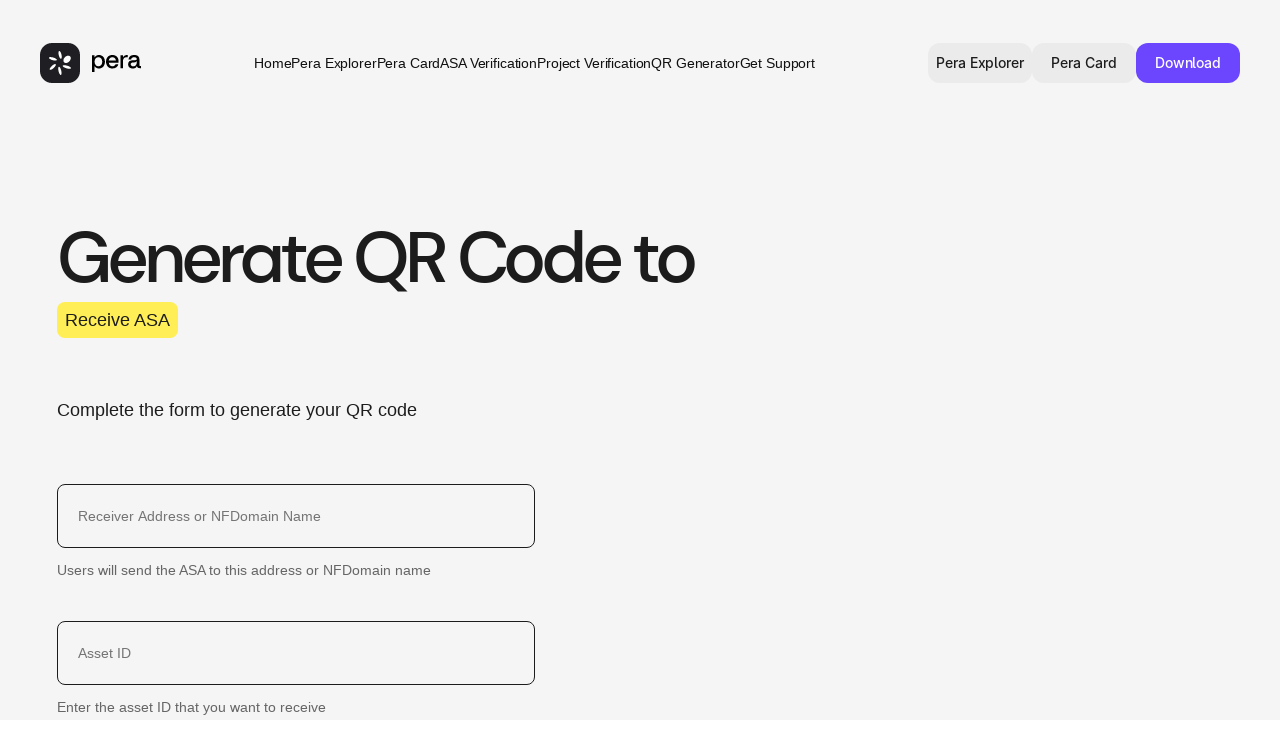

--- FILE ---
content_type: text/html; charset=utf-8
request_url: https://perawallet.app/qr-code-generator/receive-asa
body_size: 6035
content:
<!DOCTYPE html>
<html lang="en">
  <head>
    <!-- Meta -->
    <meta charset="utf-8" />
    <meta http-equiv="X-UA-Compatible" content="IE=edge,chrome=1" />
    <meta name="viewport" content="width=device-width" />
    <meta
      name="description"
      content="Secure. Open Source. Community Driven. Simply the best Algorand wallet."
    />
    <meta name="keywords" content="" />
    <meta name="robots" content="index,follow" />
    <meta name="author" content="Pera Wallet" />

    <!-- OpenGraph -->
    <meta
      property="og:title"
      content="Pera Algo Wallet – Simply the best Algorand wallet."
    />
    <meta property="og:type" content="website" />
    <meta property="og:url" content="https://perawallet.app" />
    <meta
      property="og:image"
      content="https://perawallet.s3.amazonaws.com/images/pera-header.png"
    />
    <meta
      property="og:description"
      content="Secure. Open Source. Community Driven. Simply the best Algorand wallet."
    />
    <meta property="og:site_name" content="Pera Algo Wallet" />

    <meta property="twitter:card" content="summary_large_image" />
    <meta property="twitter:site" content="@PeraAlgoWallet" />
    <meta
      property="twitter:title"
      content="Pera Algo Wallet – Simply the best Algorand wallet."
    />
    <meta
      property="twitter:description"
      content="Secure. Open Source. Community Driven. Simply the best Algorand wallet."
    />
    <meta
      property="twitter:image"
      content="https://perawallet.s3.amazonaws.com/images/pera.png"
    />

    <!-- Title -->
    <title>
      Pera Algo Wallet – Algorand QR Code Generator
    </title>

    <!-- Favicon -->
    <link
      rel="apple-touch-icon"
      sizes="57x57"
      href="https://perawallet.s3.amazonaws.com/images/favicon/apple-icon-57x57.png"
    />
    <link
      rel="apple-touch-icon"
      sizes="60x60"
      href="https://perawallet.s3.amazonaws.com/images/favicon/apple-icon-60x60.png"
    />
    <link
      rel="apple-touch-icon"
      sizes="72x72"
      href="https://perawallet.s3.amazonaws.com/images/favicon/apple-icon-72x72.png"
    />
    <link
      rel="apple-touch-icon"
      sizes="76x76"
      href="https://perawallet.s3.amazonaws.com/images/favicon/apple-icon-76x76.png"
    />
    <link
      rel="apple-touch-icon"
      sizes="114x114"
      href="https://perawallet.s3.amazonaws.com/images/favicon/apple-icon-114x114.png"
    />
    <link
      rel="apple-touch-icon"
      sizes="120x120"
      href="https://perawallet.s3.amazonaws.com/images/favicon/apple-icon-120x120.png"
    />
    <link
      rel="apple-touch-icon"
      sizes="144x144"
      href="https://perawallet.s3.amazonaws.com/images/favicon/apple-icon-144x144.png"
    />
    <link
      rel="apple-touch-icon"
      sizes="152x152"
      href="https://perawallet.s3.amazonaws.com/images/favicon/apple-icon-152x152.png"
    />
    <link
      rel="apple-touch-icon"
      sizes="180x180"
      href="https://perawallet.s3.amazonaws.com/images/favicon/apple-icon-180x180.png"
    />
    <link
      rel="icon"
      type="image/png"
      sizes="192x192"
      href="https://perawallet.s3.amazonaws.com/images/favicon/android-icon-192x192.png"
    />
    <link
      rel="icon"
      type="image/png"
      sizes="32x32"
      href="https://perawallet.s3.amazonaws.com/images/favicon/favicon-32x32.png"
    />
    <link
      rel="icon"
      type="image/png"
      sizes="96x96"
      href="https://perawallet.s3.amazonaws.com/images/favicon/favicon-96x96.png"
    />
    <link
      rel="icon"
      type="image/png"
      sizes="16x16"
      href="https://perawallet.s3.amazonaws.com/images/favicon/favicon-16x16.png"
    />
    <link rel="manifest" href="https://perawallet.s3.amazonaws.com/images/favicon/manifest.json" />
    <meta name="msapplication-TileColor" content="#ffffff" />
    <meta
      name="msapplication-TileImage"
      content="https://perawallet.s3.amazonaws.com/images/favicon/ms-icon-144x144.png"
    />
    <meta name="theme-color" content="#ffffff" />

    <link rel="stylesheet" href="https://perawallet.s3.amazonaws.com/css/bootstrap.min.css" />
    <link rel="stylesheet" href="https://perawallet.s3.amazonaws.com/css/style.css" />
    <link rel="stylesheet" href="https://perawallet.s3.amazonaws.com/css/landing.css" />
    <link rel="stylesheet" href="https://perawallet.s3.amazonaws.com/css/learn-page.css" />
    
<link rel="stylesheet" href="https://perawallet.s3.amazonaws.com/css/qr-code-generator.css" />

    <!-- Global site tag (gtag.js) - Google Analytics -->
    <script async src="https://www.googletagmanager.com/gtag/js?id=G-WHQ409ET9F"></script>
    <script>
      // Get a Cookie
      function getCookie(cName) {
        const name = cName + "=";
        const cDecoded = decodeURIComponent(document.cookie); //to be careful
        const cArr = cDecoded.split("; ");
        let res;
        cArr.forEach((val) => {
          if (val.indexOf(name) === 0) res = val.substring(name.length);
        });
        return res;
      }

      // Set a Cookie
      function setCookie(cName, cValue, expDays) {
        let date = new Date();
        date.setTime(date.getTime() + expDays * 24 * 60 * 60 * 1000);
        const expires = "expires=" + date.toUTCString();
        document.cookie = cName + "=" + cValue + "; " + expires + "; path=/";
      }

      window.dataLayer = window.dataLayer || [];
      function gtag() {
        dataLayer.push(arguments);
      }

      var analyticsMode = "denied";
      let cookieConsent = getCookie("cookieConsent");
      let newsletterStatus = getCookie("newsletterSubscription");

      if (cookieConsent == "accepted") {
        analyticsMode = "granted";
      }

      gtag("consent", "default", {
        ad_storage: "denied",
        analytics_storage: analyticsMode,
        wait_for_update: 500
      });

      gtag("js", new Date());
      gtag("config", "G-WHQ409ET9F");
      gtag("config", "AW-10869958867");
    </script>
  </head>
  <body class="preload">
    <section class="legal-popup">
      <p>
        We use cookies to improve usability and personalize your experience. Is that OK?
      </p>
      <div class="buttons">
        <a href="#" class="button reject"> Reject All </a>
        <a href="#" class="button accept"> Accept Cookies </a>
      </div>
    </section>

    <header>
      <div class="container-flex">
        <a href="/" class="logo">
          <img src="https://perawallet.s3.amazonaws.com/images/logo.svg" alt="Pera Wallet" />
        </a>

        <nav class="nav-desktop">
          <a
            href="/"
            class=""
          >
            Home
          </a>

          <a href="https://explorer.perawallet.app/" target="_blank">
            Pera Explorer
            <img src="https://perawallet.s3.amazonaws.com/images/external-link.svg" alt="" />
          </a>

          <a href="https://perawallet.app/pera-card">
            Pera Card
            <img src="https://perawallet.s3.amazonaws.com/images/external-link.svg" alt="" />
          </a>

          <a href="https://explorer.perawallet.app/asa-verification/" target="_blank">
            ASA Verification
            <img src="https://perawallet.s3.amazonaws.com/images/external-link.svg" alt="" />
          </a>

          <a href="https://explorer.perawallet.app/project-verification/" target="_blank">
            Project Verification
            <img src="https://perawallet.s3.amazonaws.com/images/external-link.svg" alt="" />
          </a>

          <a
            href="/qr-code-generator/"
            class=""
          >
            QR Generator
            <img src="https://perawallet.s3.amazonaws.com/images/external-link.svg" alt="" />
          </a>

          <a
            href="/support/"
            class=""
          >
            Get Support
            <img src="https://perawallet.s3.amazonaws.com/images/external-link.svg" alt="" />
          </a>
        </nav>

        <div class="nav-actions">
          <a
            href="https://explorer.perawallet.app/"
            target="_blank"
            class="body-medium nav-actions__pera-web"
            >Pera Explorer
          </a>

          <a
            href="https://perawallet.app/pera-card"
            class="body-medium nav-actions__pera-web"
            >Pera Card
          </a>

          <a
            href="#"
            class="track_download_qr body-medium"
            data-toggle="modal"
            data-target="#qrModal"
            id="download-qr-button"
          >
            Download
          </a>
        </div>

        <div class="nav-holder-mobile">
          <a href="#" class="hamburger-ico">
            <i class="lines"></i>
          </a>
          <nav>
            <a href="/" class="subtitle"> Home </a>

            <a
              href="/download/"
              target="_blank"
              class="track_download_qr subtitle"
            >
              Download Pera
              <img src="https://perawallet.s3.amazonaws.com/images/external-link.svg" alt="" />
            </a>

            <a href="https://explorer.perawallet.app/" target="_blank" class="subtitle">
              Pera Explorer
              <img src="https://perawallet.s3.amazonaws.com/images/external-link.svg" alt="" />
            </a>

            <a href="https://perawallet.app/pera-card" class="subtitle">
              Pera Card
              <img src="https://perawallet.s3.amazonaws.com/images/external-link.svg" alt="" />
            </a>

            <a
              href="https://explorer.perawallet.app/asa-verification/"
              class="subtitle"
              target="_blank"
            >
              ASA Verification
              <img src="https://perawallet.s3.amazonaws.com/images/external-link.svg" alt="" />
            </a>

            <a
              href="https://explorer.perawallet.app/project-verification/"
              class="subtitle"
              target="_blank"
            >
              Project Verification
              <img src="https://perawallet.s3.amazonaws.com/images/external-link.svg" alt="" />
            </a>

            <a href="/qr-code-generator/" class="subtitle">
              QR Generator
              <img src="https://perawallet.s3.amazonaws.com/images/external-link.svg" alt="" />
            </a>

            <a href="/support/" class="subtitle">
              Get Support
              <img src="https://perawallet.s3.amazonaws.com/images/external-link.svg" alt="" />
            </a>

            <div class="mobile-sub">
              <div class="socials">
                <a href="https://www.instagram.com/perawallet/" target="_blank">
                  <img src="https://perawallet.s3.amazonaws.com/images/social/instagram.svg" alt="Instagram" />
                </a>
                <a href="https://x.com/PeraAlgoWallet" target="_blank">
                  <img src="https://perawallet.s3.amazonaws.com/images/social/twitter.svg" alt="X" />
                </a>
                <a href="https://www.youtube.com/@PeraWalletApp" target="_blank">
                  <img src="https://perawallet.s3.amazonaws.com/images/social/youtube.svg" alt="Youtube" />
                </a>
                <a href="https://www.reddit.com/r/PeraWallet/" target="_blank">
                  <img src="https://perawallet.s3.amazonaws.com/images/social/reddit.svg" alt="Reddit" />
                </a>
                <a href="https://discord.gg/gR2UdkCTXQ" target="_blank">
                  <img src="https://perawallet.s3.amazonaws.com/images/social/discord.svg" alt="Discord" />
                </a>
                <a href="https://t.me/PeraWallet" target="_blank">
                  <img
                    src="https://perawallet.s3.amazonaws.com/images/social/telegram.svg"
                    alt="Telegram"
                  />
                </a>
              </div>
              <p class="note">© 2024 Pera Wallet LDA, All rights reserved</p>
            </div>
          </nav>
          <a href="https://perawallet.app" class="mobile-logo">
            <img src="https://perawallet.s3.amazonaws.com/images/logo.svg" alt="Pera Wallet" />
          </a>
        </div>
      </div>
    </header>

    <section class="page-wrapper">
      
<section class="qr-code-page">
  <div class="container-flex">
    <div class="headline">
      <h1 class="h1 sp-page-title" id="sp-page-title">Generate QR Code to</h1>
      <span class="h4 sp-page-reason-title" id="sp-page-reason-title"
        >Receive ASA</span
      >
    </div>
    <div class="content column" id="receive-asa-page">
      <h1 class="h4 sp-title">Complete the form to generate your QR code</h1>
      <form action="./receive-asa" method="POST" class="sp-reasons-selected">
        <div class="sp-reason-selected">
          <input
            type="text"
            class="sp-text-input"
            placeholder="Receiver Address or NFDomain Name"
            id="account-address"
            name="Receiver Address"
            required
          />
          <p id="account-address-error" class="hidden receive-algo-error-text">
            <img src="https://perawallet.s3.amazonaws.com/images/error-icon.svg" /> Address is not
            valid
          </p>
          <p id="nfdomain-name-error" class="hidden receive-algo-error-text">
            <img src="https://perawallet.s3.amazonaws.com/images/error-icon.svg" /> NFDomain is not
            valid
          </p>
          <label
            for="receive-asa-address"
            class="sp-text-input-label subhead-mono"
          >
            Users will send the ASA to this address or NFDomain name
          </label>
        </div>
        <div class="sp-reason-selected">
          <input
            type="number"
            class="sp-text-input"
            placeholder="Asset ID"
            id="receive-asa-id"
            name="Asset ID"
            required
          />
          <p id="invalid-asset-id" class="hidden receive-algo-error-text">
            <img src="https://perawallet.s3.amazonaws.com/images/error-icon.svg" /> Asset ID doesn't
            exist
          </p>
          <label for="receive-asa-id" class="sp-text-input-label subhead-mono">
            Enter the asset ID that you want to receive
          </label>
        </div>
        <input type="hidden" name="Asset Name" id="receive-asa-name" />
        <div class="sp-reason-selected">
          <input
            type="decimal"
            class="sp-text-input"
            placeholder="Amount (optional)"
            id="asset-amount"
            name="Amount"
          />
          <label for="asset-amount" class="sp-text-input-label subhead-mono">
            If you fill this field, the amount field of the transaction will be
            prefilled.
          </label>
        </div>
        <div class="sp-reason-selected">
          <input
            type="text"
            class="sp-text-input"
            placeholder="Note (optional)"
            id="receive-asa-note"
            name="Note"
          />
          <label
            for="receive-asa-note"
            class="sp-text-input-label subhead-mono"
          >
            Notes will be added to the 'note' field of this transaction
          </label>
        </div>
        <div class="sp-button-container">
          <button class="button" id="finish-generator" type="submit" disabled>
            Generate QR Code
          </button>
        </div>
      </form>
    </div>
  </div>
</section>
 
      <section class="feature newsletter logo-change white-logo">
        <div class="container-flex">
          <div class="card-holder row">
            <div class="col-lg-6 cover">
              <img src="https://perawallet.s3.amazonaws.com/images/newsletter.svg" alt="" />
              <h3 class="h3">
                Keep up with the latest
                <p class="body-large">
                  Subscribe to our newsletter to get the latest Pera Wallet news.
                </p>
              </h3>
            </div>

            <div class="col-lg-6 desc">
              <form
                class="form-inline newsletter-form"
                action="https://app.us20.list-manage.com/subscribe/post?u=44d95c39cb50fa3ba5b92b626&id=4f2af01202"
                method="post"
              >
                <input
                  type="text"
                  name="b_44d95c39cb50fa3ba5b92b626_4f2af01202"
                  tabindex="-1"
                  value=""
                />
                <h4 class="body-large">Subscribe to our newsletter</h4>
                <div class="form-group">
                  <input
                    type="email"
                    name="EMAIL"
                    class="form-control body"
                    required
                    placeholder="Enter your email"
                  />
                </div>
                <button type="submit" class="submit-btn">
                  <span class="success-label body-medium">
                    <img src="https://perawallet.s3.amazonaws.com/images/tick.svg" alt="" />
                    Subscribed!
                  </span>
                  <span class="default body-medium">Subscribe</span>
                </button>
                <div class="error">
                  <img src="https://perawallet.s3.amazonaws.com/images/cross.svg" alt="" />
                  <span class="body-medium"
                    >Something went wrong! Please try again later.</span
                  >
                </div>
                <div class="success">
                  <img src="https://perawallet.s3.amazonaws.com/images/info.svg" alt="" />
                  <span class="body-medium"
                    >You’re subscribed! Stay tuned for updates (<a
                      href="#"
                      class="change-email"
                      >change</a
                    >).</span
                  >
                </div>
              </form>
            </div>
          </div>
        </div>
      </section>
      

      <footer>
        <div class="container-flex">
          <div class="headline">
            <a href="/" class="logo">
              <img src="https://perawallet.s3.amazonaws.com/images/logo.svg" alt="" />
            </a>
            <div class="download">
              <h5 class="subtitle">Your Algorand journey starts here</h5>
              <a
                href="https://apps.apple.com/us/app/algorand-wallet/id1459898525"
                class="track_download_ios"
                target="_blank"
              >
                <img src="https://perawallet.s3.amazonaws.com/images/apple.svg" alt="" />
              </a>
              <a
                href="https://play.google.com/store/apps/details?id=com.algorand.android&utm_source=pera_website&utm_medium=referral&utm_campaign=app_download&utm_content=download_app_button"
                class="track_download_android"
                target="_blank"
              >
                <img src="https://perawallet.s3.amazonaws.com/images/play-store-mini.svg" alt="" />
              </a>

              <a
                href="/download/"
                class="mobile-cta track_download_qr body-medium"
              >
                <img src="https://perawallet.s3.amazonaws.com/images/mobile.svg" alt="Mobile Icon" />

                Download Pera Mobile
              </a>
            </div>
          </div>

          <i class="separator"></i>

          <div class="menu row">
            <div class="column col-sm-3">
              <h5 class="body-medium">Products</h5>

              <a
                class="footer-link-with-external"
                href="https://apps.apple.com/us/app/algorand-wallet/id1459898525"
                target="_blank"
                >Pera iOS
                <img
                  src="https://perawallet.s3.amazonaws.com/images/external-link--small.svg"
                  alt="External Link"
              /></a>
              <a
                class="footer-link-with-external"
                href="https://play.google.com/store/apps/details?id=com.algorand.android&utm_source=pera_website&utm_medium=referral&utm_campaign=app_download&utm_content=download_app_button"
                target="_blank"
                >Pera Android

                <img
                  src="https://perawallet.s3.amazonaws.com/images/external-link--small.svg"
                  alt="External Link"
              /></a>
              <a
                class="footer-link-with-external"
                href="https://web.perawallet.app/"
                target="_blank"
                >Pera Web
                <img
                  src="https://perawallet.s3.amazonaws.com/images/external-link--small.svg"
                  alt="External Link"
              /></a>
              <a
                class="footer-link-with-external"
                href="https://explorer.perawallet.app/"
                target="_blank"
                >Pera Explorer
                <img
                  src="https://perawallet.s3.amazonaws.com/images/external-link--small.svg"
                  alt="External Link"
              /></a>

              <a
                class="footer-link-with-external"
                href="https://perawallet.app/pera-card"
                target="_blank"
                >Pera Card
                <img
                  src="https://perawallet.s3.amazonaws.com/images/external-link--small.svg"
                  alt="Pera Card"
              /></a>
              <a
                class="footer-link-with-external"
                href="https://explorer.perawallet.app/asa-verification/"
                target="_blank"
                >Algorand ASA Verification
                <img
                  src="https://perawallet.s3.amazonaws.com/images/external-link--small.svg"
                  alt="External Link"
              /></a>
              <a
                class="footer-link-with-external"
                href="https://explorer.perawallet.app/project-verification/"
                target="_blank"
                >Algorand Project Verification
                <img
                  src="https://perawallet.s3.amazonaws.com/images/external-link--small.svg"
                  alt="External Link"
              /></a>
              <a
                class="footer-link-with-external"
                href="/qr-code-generator/"
                target="_blank"
                >Pera QR Code Generator
                <img
                  src="https://perawallet.s3.amazonaws.com/images/external-link--small.svg"
                  alt="External Link"
              /></a>
            </div>
            <div class="column col-sm-3">
              <h5 class="body-medium">Company</h5>
              <a href="/support/">Support Center</a>
              <a href="/contact-us/">Contact Us</a>
              <a href="/join-our-team/">Join Our Team</a>
              <a href="/media-kit/">Media Kit</a>
              <a href="https://blog.perawallet.app" target="_blank">Blog</a>
              <a href="https://roadmap.perawallet.app/" target="_blank">
              Roadmap (Request Feature)</a>
            </div>
            <div class="column col-sm-3">
              <h5 class="body-medium">Additional Resources</h5>
              <a href="https://github.com/perawallet" target="_blank"
                >Open Source Repos</a
              >
              <a href="/governance/">Algorand Governance</a>

              <a href="https://algorand.foundation" target="_blank"
                >Algorand Foundation</a
              >
              <a href="https://developer.algorand.org" target="_blank"
                >Algorand Developer Portal</a
              >
              <a href="https://docs.perawallet.app" target="_blank"
                >Pera Technical & API Docs</a
              >
            </div>

            <div class="column col-sm-3">
              <div class="footer__legal">
                <h5 class="body-medium">Legal</h5>
                <a href="/terms-and-services/">Terms of Service</a>
                <a href="/privacy-policy/">Privacy Policy</a>
              </div>

              <div>
                <h5 class="body-medium">Social</h5>
                <div class="socials">
                  <a href="https://www.instagram.com/perawallet/" target="_blank">
                    <img src="https://perawallet.s3.amazonaws.com/images/social/instagram.svg" alt="Instagram" />
                  </a>
                  <a href="https://x.com/PeraAlgoWallet" target="_blank">
                    <img src="https://perawallet.s3.amazonaws.com/images/social/twitter.svg" alt="X" />
                  </a>
                  <a href="https://www.youtube.com/@PeraWalletApp" target="_blank">
                    <img src="https://perawallet.s3.amazonaws.com/images/social/youtube.svg" alt="Youtube" />
                  </a>
                  <a href="https://www.reddit.com/r/PeraWallet/" target="_blank">
                    <img src="https://perawallet.s3.amazonaws.com/images/social/reddit.svg" alt="Reddit" />
                  </a>
                  <a href="https://discord.gg/gR2UdkCTXQ" target="_blank">
                    <img src="https://perawallet.s3.amazonaws.com/images/social/discord.svg" alt="Discord" />
                  </a>
                  <a href="https://t.me/PeraWallet" target="_blank">
                    <img
                      src="https://perawallet.s3.amazonaws.com/images/social/telegram.svg"
                      alt="Telegram"
                    />
                  </a>
                </div>
              </div>
            </div>
          </div>

          <i class="separator"></i>

          <p class="note">© <span id="copyright-year"></span> Pera Wallet LDA, All rights reserved</p>
        </div>
      </footer>
    </section>

    <!-- QR Modal -->
    <div class="modal fade" id="qrModal" tabindex="-1" role="dialog">
      <div class="modal-dialog" role="document">
        <div class="modal-content">
          <div class="modal-body">
            <a href="#" data-dismiss="modal" class="close-btn">
              <img src="https://perawallet.s3.amazonaws.com/images/modal-close.svg" alt="" />
            </a>

            <div class="modal-background-pattern"></div>

            <img src="https://perawallet.s3.amazonaws.com/images/main-qr.svg" alt="" class="qr" />

            <h2 class="h4 modal-body__title">Scan the QR Code to download Pera Wallet</h2>

            <p class="modal-body__description">Your Algorand journey starts here</p>

            <div class="downloads">
              <a
                href="https://apps.apple.com/us/app/algorand-wallet/id1459898525"
                class="track_download_ios"
                target="_blank"
              >
                <img src="https://perawallet.s3.amazonaws.com/images/apple--wide.svg" alt="" />
              </a>
              <a
                href="https://play.google.com/store/apps/details?id=com.algorand.android&utm_source=pera_website&utm_medium=referral&utm_campaign=app_download&utm_content=download_app_button"
                class="track_download_android"
                target="_blank"
              >
                <img src="https://perawallet.s3.amazonaws.com/images/play-store--wide.svg" alt="" />
              </a>
            </div>
          </div>
        </div>
      </div>
    </div>

    <!-- Scripts -->
     
    <script>
      var API_BASE_URL = "";
    </script>
    
<script
  src="https://perawallet.s3.amazonaws.com/js/dist/qrCodeGeneratorForm.js"
  type="module"
></script>

    <script src="https://perawallet.s3.amazonaws.com/js/jquery.min.js"></script>
    <script src="https://perawallet.s3.amazonaws.com/js/bootstrap.min.js"></script>
    <script src="https://perawallet.s3.amazonaws.com/js/clipboard.min.js"></script>
    <script src="https://perawallet.s3.amazonaws.com/js/dist/main.js"></script>
    <script src="https://perawallet.s3.amazonaws.com/js/setDynamicVhValue.js"></script>

    <script>
      $(".legal-popup .reject").click(function () {
        $(".legal-popup").hide();

        setCookie("cookieConsent", "denied", 365);
      });

      $(".legal-popup .accept").click(function () {
        $(".legal-popup").hide();

        setCookie("cookieConsent", "accepted", 365);

        gtag("consent", "update", {
          ad_storage: "denied",
          analytics_storage: "granted"
        });
      });

      if (newsletterStatus != null) {
        //Show already subscribed message and disable form
        $(".newsletter-form .form-control").attr("disabled", true);
        $(".newsletter-form .submit-btn").attr("disabled", true);
        $(".newsletter-form").removeClass("error");
        $(".newsletter-form").addClass("success");
      }

      $("form.newsletter-form").submit(function (e) {
        e.preventDefault();

        var $this = $(this);

        $.ajax({
          type: "GET",
          url: "https://app.us20.list-manage.com/subscribe/post-json?u=44d95c39cb50fa3ba5b92b626&id=4f2af01202&c=?",
          data: $this.serialize(),
          dataType: "json",
          contentType: "application/json; charset=utf-8",
          error: function (err) {
            //Something went wrong, show generic error
            $(".newsletter-form").removeClass("success");
            $(".newsletter-form").addClass("error");
          },
          success: function (data) {
            if (data.result != "success") {
              //Something went wrong, show generic error
              $(".newsletter-form").removeClass("success");
              $(".newsletter-form").addClass("error");
            } else {
              //Success, disable form and show success state
              $(".fold .content .newsletter-form .form-control").attr("disabled", true);
              $(".fold .content .newsletter-form .submit-btn").attr("disabled", true);
              $(".newsletter-form").removeClass("error");
              $(".newsletter-form").addClass("success");

              setCookie("newsletterSubscription", "subscribed", 365);
            }
          }
        });
        return false;
      });

      $(".newsletter-form .change-email").click(function () {
        $(".newsletter-form .form-control").attr("disabled", false);
        $(".newsletter-form .submit-btn").attr("disabled", false);
        $(".newsletter-form").removeClass("error");
        $(".newsletter-form").removeClass("success");

        setCookie("newsletterSubscription", "deleted", -1);
      });

      if ($(".to-clipboard").length) {
        var clipboard = new ClipboardJS(".to-clipboard");

        clipboard.on("success", function (e) {
          $(e.trigger).parent().siblings(".copied").fadeIn("fast");
          setTimeout(function () {
            $(e.trigger).parent().siblings(".copied").fadeOut("fast");
          }, 2000);

          e.clearSelection();
        });
      }

      $(".hamburger-ico").click(function () {
        $(this).toggleClass("on");
        $("header .nav-holder-mobile nav").fadeToggle("fast", function () {
          $("header .nav-holder-mobile nav").toggleClass("open");
          $("body").toggleClass("noscroll");
        });
      });

      $(".track_download_qr").click(function () {
        gtag("event", "conversion", {
          send_to: "AW-10869958867/u04sCILCkaoDENPRmb8o"
        });

        gtag("event", "download_qr", {
          event_category: "Download",
          event_label: "download_qr"
        });
      });

      $(".pera-web-button").click(function () {
        gtag("event", "conversion", {
          send_to: "AW-10869958867/u04sCILCkaoDENPRmb8o"
        });

        gtag("event", "launch_pera_web", {
          event_category: "Launch",
          event_label: "launch_pera_web"
        });
      });

      $(".nav-actions__pera-web").click(function () {
        gtag("event", "conversion", {
          send_to: "AW-10869958867/u04sCILCkaoDENPRmb8o"
        });

        gtag("event", "launch_pera_web", {
          event_category: "Launch",
          event_label: "launch_pera_web"
        });
      });

      $(".track_download_android").click(function (e) {
        e.preventDefault();

        var callback = function () {
          window.location =
            "https://play.google.com/store/apps/details?id=com.algorand.android&utm_source=pera_website&utm_medium=referral&utm_campaign=app_download&utm_content=download_app_button";
        };

        gtag("event", "conversion", {
          send_to: "AW-10869958867/HtiwCPzBkaoDENPRmb8o",
          event_callback: callback
        });

        gtag("event", "download_ios", {
          event_category: "Download",
          event_label: "download_ios"
        });

        return false;
      });

      $(".track_download_ios").click(function (e) {
        e.preventDefault();

        var callback = function () {
          window.location = "https://apps.apple.com/us/app/algorand-wallet/id1459898525";
        };

        gtag("event", "conversion", {
          send_to: "AW-10869958867/mjQOCP_BkaoDENPRmb8o",
          event_callback: callback
        });

        gtag("event", "download_android", {
          event_category: "Download",
          event_label: "download_android"
        });

        return false;
      });

      $(".chatbot").click(function (e) {
        e.preventDefault();

        $crisp.push(["do", "chat:open"]);

        return false;
      });
    </script>

    <script type="text/javascript">
      window.$crisp = [];
      window.CRISP_WEBSITE_ID = "ea4588fc-d431-45e3-9de2-0e07cf43894a";
      (function () {
        d = document;
        s = d.createElement("script");
        s.src = "https://client.crisp.chat/l.js";
        s.async = 1;
        d.getElementsByTagName("head")[0].appendChild(s);
      })();
    </script>
  </body>
</html>

--- FILE ---
content_type: text/css
request_url: https://perawallet.s3.amazonaws.com/css/style.css
body_size: 66322
content:
html {
  -webkit-font-smoothing: antialiased;
  height: 100%;
  color: #1c1c1c;
  background: #fff;

  overflow-x: hidden;
}

.noscroll {
  overflow: hidden;
}

img {
  display: block;
  max-width: 100%;
  height: auto;
}

a {
  text-decoration: none;
  cursor: pointer;
  color: #6b46fe;
}

a:focus,
a:hover {
  outline: none;
  text-decoration: none;

  color: #6b46fe;
}

.container-flex {
  padding: 0 40px;
  max-width: 1246px;
  margin: 0 auto;
}

.modal {
  overflow-y: auto;
}

.modal-open {
  overflow: initial;
}

body {
  font-family: "AkkuratMonoRegular", sans-serif;
  height: 100%;
  background: #000;
  color: #1c1c1c;

  position: relative;
}

/* variables */
:root {
  /* this value is going to be changed by javascript */
  --replace-offset: 50%;
  --replace-offset-2: calc((100% - var(--replace-offset)) * -1);
}

/* 
* Fonts
*******************/
@font-face {
  font-family: "Milan";
  src: url("../fonts/Milan-Medium.otf") format("opentype");

  font-style: normal;
  font-weight: 500;
}

@font-face {
  font-family: "Milan";
  src: url("../fonts/Milan-Regular.otf") format("opentype");

  font-style: normal;
  font-weight: 400;
}

@font-face {
  font-family: "DMSans";
  src: url("../fonts/DMSans-Medium.ttf") format("truetype");

  font-style: normal;
  font-weight: 500;
}

.h1 {
  font-size: 72px;
  line-height: 120%;
  letter-spacing: -0.07em;
  font-weight: 500;
  -webkit-font-feature-settings: "ss02" on, "salt" on, "ss01" on, "ss03" on,
    "liga" off, "calt" off;
  font-feature-settings: "ss02" on, "salt" on, "ss01" on, "ss03" on, "liga" off,
    "calt" off;
  font-family: "DMSans", sans-serif;
}

.h2 {
  font-size: 40px;
  line-height: 120%;
  letter-spacing: -1.16px;
  font-weight: 500;
  -webkit-font-feature-settings: "ss02" on, "salt" on, "ss01" on, "ss03" on,
    "liga" off, "calt" off;
  font-feature-settings: "ss02" on, "salt" on, "ss01" on, "ss03" on, "liga" off,
    "calt" off;
  font-family: "DMSans", sans-serif;
}

.h3 {
  font-weight: 500;
  font-size: 40px;
  line-height: 120%;
  /* or 48px */
  letter-spacing: -1.16px;
  -webkit-font-feature-settings: "ss02" on, "salt" on, "ss01" on, "ss03" on,
    "liga" off, "calt" off;
  font-feature-settings: "ss02" on, "salt" on, "ss01" on, "ss03" on, "liga" off,
    "calt" off;
  font-family: "DMSans", sans-serif;
}

.subtitle {
  font-size: 20px;
  font-weight: 400;
  line-height: 120%;
  letter-spacing: -0.34px;
  font-weight: 400;
  -webkit-font-feature-settings: "ss02" on, "liga" off, "calt" off;
  font-feature-settings: "ss02" on, "liga" off, "calt" off;
  font-family: "Milan", sans-serif;
}

.body-small {
  font-size: 13px;
  font-weight: 400;
  line-height: 20.41px;
  letter-spacing: -0.03999999910593033px;
  -webkit-font-feature-settings: "ss02" on, "liga" off, "calt" off;
  font-feature-settings: "ss02" on, "liga" off, "calt" off;
  font-family: "Milan", sans-serif;
}

.body-large {
  font-size: 18px;
  line-height: 28.8px;
  letter-spacing: -0.26px;
  font-weight: 400;
  -webkit-font-feature-settings: "ss02" on, "liga" off, "calt" off;
  font-feature-settings: "ss02" on, "liga" off, "calt" off;
  font-family: "Milan", sans-serif;
}

.body {
  font-size: 14px;
  line-height: 24px;
  letter-spacing: -0.09px;
  font-weight: 400;
  -webkit-font-feature-settings: "ss02" on, "liga" off, "calt" off;
  font-feature-settings: "ss02" on, "liga" off, "calt" off;
  font-family: "Milan", sans-serif;
}

.body-medium {
  font-size: 14px;
  line-height: 24px;
  letter-spacing: -0.09px;
  font-weight: 500;
  -webkit-font-feature-settings: "ss02" on, "liga" off, "calt" off;
  font-feature-settings: "ss02" on, "liga" off, "calt" off;
  font-family: "Milan", sans-serif;
}

.caption {
  font-size: 11px;
  line-height: 18px;
  letter-spacing: 0.05px;
  font-weight: 500;
  -webkit-font-feature-settings: "ss02" on, "salt" on, "ss01" on, "ss03" on,
    "liga" off, "calt" off;
  font-feature-settings: "ss02" on, "salt" on, "ss01" on, "ss03" on, "liga" off,
    "calt" off;
  font-family: "Milan", sans-serif;
}


/*
* Text colors
*******************/
.text-gray {
  color: rgba(102, 102, 102, 1);
}

.text-main {
  color: rgba(28, 28, 28, 1);
}

/* 
* Layout
*******************/
.legal-popup {
  position: fixed;
  bottom: 24px;
  background: #111111;
  -webkit-box-shadow: 0px 8px 28px rgba(0, 0, 0, 0.35);
  box-shadow: 0px 8px 28px rgba(0, 0, 0, 0.35);
  border-radius: 12px;
  z-index: 3;
  display: inline-block;
  padding: 8px 8px 8px 28px;
  -webkit-transform: translate(-50%, 8px);
  -ms-transform: translate(-50%, 8px);
  transform: translate(-50%, 8px);
  width: 98%;
  left: 50%;
  max-width: 1200px;
  font-size: 0;
  opacity: 0;
  -webkit-transition: opacity 0.25s ease, -webkit-transform 0.25s ease;
  transition: opacity 0.25s ease, -webkit-transform 0.25s ease;
  -o-transition: opacity 0.25s ease, transform 0.25s ease;
  transition: opacity 0.25s ease, transform 0.25s ease;
  transition: opacity 0.25s ease, transform 0.25s ease,
    -webkit-transform 0.25s ease;
  -webkit-transition-delay: 0.5s;
  -o-transition-delay: 0.5s;
  transition-delay: 0.5s;
}

body.loaded .legal-popup {
  opacity: 1;
  -webkit-transform: translate(-50%, 0);
  -ms-transform: translate(-50%, 0);
  transform: translate(-50%, 0);
}

.legal-popup p {
  display: inline-block;
  vertical-align: middle;
  font-family: "FavoritProBook", sans-serif;
  font-size: 17px;
  line-height: 200%;
  letter-spacing: -0.01em;
  -webkit-font-feature-settings: "ss02" on, "liga" off, "calt" off;
  font-feature-settings: "ss02" on, "liga" off, "calt" off;
  color: #ffffff;
  margin-right: 36px;
  margin-bottom: 0;
  width: calc(100% - 258px);
  margin: 0 !important;
}

.legal-popup .buttons {
  display: inline-block;
  vertical-align: middle;
}

.legal-popup .button {
  display: inline-block;
  width: auto;
  height: auto;
  vertical-align: middle;
  font-family: "FavoritProBook", sans-serif;
  padding: 7px 20px;
  margin-right: 0;
  background: #ffee55;
  border-radius: 8px;
  font-size: 15px;
  line-height: 200%;
  letter-spacing: -0.01em;
  -webkit-font-feature-settings: "ss02" on, "liga" off, "calt" off;
  font-feature-settings: "ss02" on, "liga" off, "calt" off;
  color: #111111;
  text-decoration: none !important;
}

.legal-popup .button.reject {
  display: inline-block;
  vertical-align: middle;
  font-family: "FavoritProBook", sans-serif;
  margin-right: 8px;
  background: #2f2f2f;
  font-size: 15px;
  line-height: 200%;
  letter-spacing: -0.01em;
  -webkit-font-feature-settings: "ss02" on, "liga" off, "calt" off;
  font-feature-settings: "ss02" on, "liga" off, "calt" off;
  color: #ffffff;
}

.marquee {
  height: 52px;
  background: #1c1c1c;
  white-space: nowrap;
  overflow: hidden;
  font-size: 0;
}

.marquee p {
  padding: 17px 0;
  margin: 0;
  display: inline-block;
  white-space: nowrap;
}

.marquee p span {
  text-align: center;
  color: #ffffff;
  margin: 0px 8px;
  display: inline-block;
  vertical-align: middle;

  font-weight: 500;
  font-size: 14px;
  line-height: 130%;

  /* or 18px */
  text-align: center;
  letter-spacing: 0.03em;
}

.marquee p i {
  display: inline-block;
  vertical-align: middle;

  width: 29.79px;
  height: 12.22px;
  margin: 0 8px;

  background: #ffffff;
  opacity: 0.1;
}

.page-wrapper {
  min-height: calc(100% - 140px);
  background-color: #f5f5f5;
  position: relative;
  /* overflow: hidden; */
  min-height: 100%;
  padding-top: 100px;
}

header {
  padding: 43px 0;
  z-index: 3;
  width: 100%;
  top: 0;
  position: fixed;

  transition: 0.2s all ease-in-out !important;
}

header.page-header--sticky {
  padding: 20px 0;
  transition: 0.2s all ease-in-out !important;

  background: #ffffff;
}

header .logo {
  display: inline-block;
}

header .container-flex {
  display: flex;
  align-items: center;
  justify-content: space-between;

  max-width: unset;
  height: 100%;
}

header .nav-desktop {
  display: flex !important;
  align-items: center;
  gap: 32px;

  position: static;

  width: fit-content;
}

header .nav-desktop a {
  margin-bottom: 0;

  background-color: transparent;
  border: none;

  padding: 0;
}

header .nav-desktop a:hover {
  color: #6b46fe;
  background-color: unset;
}

header .nav-desktop a:active {
  color: #6b46fe;
}

header .nav-holder-mobile {
  display: none;
}

header .nav-actions {
  display: flex;
  align-items: center;
  gap: 16px;
}

header .nav-actions a {
  display: flex;
  align-items: center;
  justify-content: center;

  width: 104px;
  height: 40px;

  border-radius: 12px;

  background-color: #6b46fe;
  color: #fff;
}

header .nav-actions .nav-actions__pera-web {
  background-color: rgba(143, 143, 148, 0.1);
  color: #1c1c1c;
}

header .nav-actions a:hover,
header .nav-actions a:focus {
  text-decoration: unset;
}

header nav {
  display: inline-block;
  vertical-align: middle;
  position: absolute;
  top: 0;
  right: 0;
  width: 100%;
  text-align: right;
  z-index: 95;
}

header nav > a:last-child {
  margin-bottom: 0;
}

header nav > a {
  font-size: 14px;
  line-height: 24px;

  /* identical to box height, or 171% */
  letter-spacing: -0.09px;
  letter-spacing: -0.01em;
  -webkit-font-feature-settings: "ss02" on, "liga" off, "calt" off;
  font-feature-settings: "ss02" on, "liga" off, "calt" off;
  color: #111111;
  padding: 4px 12px;
  border: 1px solid #000;
  border-radius: 8px;
  background-color: #fff;
  -webkit-transition: background-color 0.25s ease, color 0.25s ease,
    border-color 0.25s ease;
  -o-transition: background-color 0.25s ease, color 0.25s ease,
    border-color 0.25s ease;
  transition: background-color 0.25s ease, color 0.25s ease,
    border-color 0.25s ease;
  display: inline-block;
  margin-bottom: 16px;
  text-decoration: none !important;
}

header nav > a:focus {
  color: #111111;
}

header nav > a:hover,
header nav > a.active {
  text-decoration: none;
  color: #6b46fe;
}

header nav > a img {
  display: none;
}

header nav .mobile-sub {
  display: none;
}

header .mobile-logo {
  display: none;
}

.roadmap {
  margin: 28px 0 0 0;
}

.roadmap {
  background: #202020;
}

.roadmap .card-holder {
  max-width: 1166px;
  padding: 194px 0;
  margin: 0 auto;
  color: #fff;
}

.roadmap .headline {
  display: grid;
  gap: 72px;
  grid-template-columns: 500px 419px;

  font-size: 0;
  margin-bottom: 100px;
  padding: 0 150px;
}

.roadmap .headline h2 {
  margin: 0;
  display: inline-block;
  vertical-align: top;
  padding-left: 0;
  font-size: 0;
}

.roadmap .headline h2 img {
  margin-left: -90px;
  display: inline-block;
  vertical-align: top;
  margin-right: 0;
}

.roadmap .headline h2 span {
  display: inline-block;
  vertical-align: top;
  color: #fff;
  margin: 0;
  padding-left: 32px;
}

.roadmap .headline p {
  display: inline-block;
  vertical-align: top;
  color: #fff;
}

.roadmap .timeline {
  position: relative;
  font-size: 0;
  padding: 0 150px;
}

.roadmap .timeline:before {
  position: absolute;
  content: "";
  background: url("../images/time-line.svg");
  width: 100%;
  height: 1px;
  background-size: 100%;
  background-position: center center;
  background-repeat: no-repeat;
  top: 4px;
  left: 0;
  z-index: 1;
}

.roadmap .timeline .time {
  display: inline-block;
  vertical-align: top;
  width: 33%;
}

.roadmap .timeline .time img {
  margin-bottom: 42px;
  position: relative;
  z-index: 2;
}

.roadmap .timeline .time h4 {
  color: #ffee55;
  margin: 0;
}

.roadmap .timeline .time span {
  margin-top: 16px;
  display: block;
}

.roadmap .timeline .time span:last-child {
}

.roadmap .feedback {
  margin: 82px 0 0;
  text-align: center;
}

.roadmap .feedback p {
  margin-bottom: 16px;
}

.roadmap .feedback .cta {
  border-radius: 8px;
  background: #232323;
  padding: 14px 24px;
  color: #fff;
  display: inline-block;
  text-decoration: none;
}

.blank-space {
  height: 16px;
}

.community {
  /* margin: 16px 0; */
}

.community .card-holder {
  height: 520px;
  border-radius: 30px;
  background: #fff;
  font-size: 0;
  overflow: hidden;
  position: relative;

  margin-top: -100px;
}

.community .testimonials {
  display: inline-block;
  height: 100%;
  width: 614px;
  vertical-align: middle;
  position: absolute;
  overflow: hidden;
  right: 53%;
}

.community .testimonials:before,
.community .testimonials:after {
  position: absolute;
  content: "";
  left: 0;
  width: 100%;
  height: 108px;
  z-index: 2;
}

.community .testimonials:before {
  background: -o-linear-gradient(top, #ffffff 0%, rgba(255, 255, 255, 0) 100%);
  background: -webkit-gradient(
    linear,
    left top,
    left bottom,
    from(#ffffff),
    to(rgba(255, 255, 255, 0))
  );
  background: linear-gradient(180deg, #ffffff 0%, rgba(255, 255, 255, 0) 100%);
  top: 0;
}

.community .testimonials:after {
  background: -o-linear-gradient(
    bottom,
    #ffffff 0%,
    rgba(255, 255, 255, 0) 100%
  );
  background: -webkit-gradient(
    linear,
    left bottom,
    left top,
    from(#ffffff),
    to(rgba(255, 255, 255, 0))
  );
  background: linear-gradient(0deg, #ffffff 0%, rgba(255, 255, 255, 0) 100%);
  bottom: 0;
}

.community .testimonials .mobile {
  display: none;
}

.community .testimonials .right,
.community .testimonials .left {
  width: 356px;
  position: absolute;
  top: 0;
  bottom: 0;
  height: 100%;
  overflow: hidden;
}

.community .testimonials .marquee3k {
  -webkit-transform: rotate(90deg);
  -ms-transform: rotate(90deg);
  transform: rotate(90deg);
}

.community .testimonials .right {
  right: 0;
}

.community .testimonials .right .marquee-holder {
  background: url("../images/testimonial-right.svg") repeat-y;
  height: 1428px;
  width: 356px;
  -webkit-animation: slide-to-top 20s linear infinite;
  animation: slide-to-top 20s linear infinite;
}

.community .testimonials .left .marquee-holder {
  background: url("../images/testimonial-left.svg") repeat-y;
  height: 1500px;
  width: 356px;
  -webkit-animation: slide-from-top 20s linear infinite;
  animation: slide-from-top 20s linear infinite;
}

@-webkit-keyframes slide-to-top {
  0% {
    -webkit-transform: translateY(0px);
    transform: translateY(0px);
  }

  100% {
    -webkit-transform: translateY(-714px);
    transform: translateY(-714px);
  }
}

@keyframes slide-to-top {
  0% {
    -webkit-transform: translateY(0px);
    transform: translateY(0px);
  }

  100% {
    -webkit-transform: translateY(-714px);
    transform: translateY(-714px);
  }
}

@-webkit-keyframes slide-from-top {
  0% {
    -webkit-transform: translateY(-750px);
    transform: translateY(-750px);
  }

  100% {
    -webkit-transform: translateY(0px);
    transform: translateY(0px);
  }
}

@keyframes slide-from-top {
  0% {
    -webkit-transform: translateY(-750px);
    transform: translateY(-750px);
  }

  100% {
    -webkit-transform: translateY(0px);
    transform: translateY(0px);
  }
}

@-webkit-keyframes slide-to-left {
  0% {
    -webkit-transform: translateX(0px);
    transform: translateX(0px);
  }

  100% {
    -webkit-transform: translateX(-1920px);
    transform: translateX(-1920px);
  }
}

@keyframes slide-to-left {
  0% {
    -webkit-transform: translateX(0px);
    transform: translateX(0px);
  }

  100% {
    -webkit-transform: translateX(-1920px);
    transform: translateX(-1920px);
  }
}

.community .testimonials .left {
  left: -128px;
}

.community .desc {
  display: inline-block;
  width: 52%;
  vertical-align: middle;
  padding: 0 40px 0 80px;
  left: 48%;
  position: relative;
  top: 50%;
  -webkit-transform: translateY(-50%);
  -ms-transform: translateY(-50%);
  transform: translateY(-50%);
}

.community .desc .stars {
  padding: 10px 20px;
  background: #6b46fe;
  border-radius: 12px;
  display: inline-block;
  vertical-align: middle;
  margin-right: 22px;
}

.community .desc .stars i {
  width: 16px;
  height: 16px;
  display: inline-block;
  background: url("../images/star.svg");
  background-repeat: no-repeat;
  background-size: 16px;
  background-position: center center;
  margin-right: 4px;
}

.community .desc .stars i:last-child {
  margin-right: 0;
}

.community .desc .rating {
  vertical-align: middle;
  display: inline-block;
}

.community .desc .separator {
  vertical-align: middle;
  width: 2px;
  height: 2px;
  background: #141414;
  display: inline-block;
  margin: 0 12px;
}

.community .desc .reviews {
  vertical-align: middle;
  display: inline-block;
}

.community .desc h3 {
  margin: 32px 0 0 0;
}

.community .desc h3 br {
  display: none;
}

.feature {
  margin: 16px 0;
}

.feature .card-holder {
  border-radius: 30px;
  background: #fff;
  padding: 100px 60px 125px;
}

.feature .cover {
  font-size: 0;
}

.feature .cover img {
  display: inline-block;
  vertical-align: top;
}

.feature .cover h3 {
  display: inline-block;
  vertical-align: top;
  margin: 0;
  padding-left: 32px;
  width: calc(100% - 60px);
}

.feature .desc {
  padding-right: 8px;
  padding-left: 70px;
}

.feature .desc p {
  margin-bottom: 40px;
}

.feature .desc p:last-child {
  margin-bottom: 0;
}

.feature .desc .separator {
  width: 100%;
  display: block;
  height: 1px;
  background: #e1e1e1;
  margin: -8px 0 32px 0;
}

.feature .desc .links {
}

.feature .desc .links span {
  display: inline-block;
  vertical-align: middle;
  width: 102px;
  color: #666666;
  margin-right: 28px;
}

.feature .desc .links a {
  display: inline-block;
  vertical-align: middle;
  color: #1c1c1c !important;
  margin-right: 40px;
}

.feature .desc .links a:last-child {
  margin-right: 0;
}

.feature .desc .links a img {
  display: inline-block;
  vertical-align: middle;
}

.feature .desc .links a:last-child {
}

.feature .desc .links .row {
  margin-bottom: 28px;
}

.feature .desc .links .row:last-child {
  margin-bottom: 0;
}

footer {
  padding: 100px 0;
}

footer .headline {
  display: flex;
  justify-content: space-between;
  align-items: center;

  font-size: 0;
}

footer .headline .logo {
  width: 100px;
}

footer .headline .download {
  display: flex;
  align-items: center;
  gap: 20px;
  width: fit-content;

  text-align: right;
}

footer .headline .download h5 {
  display: inline-block;
  vertical-align: middle;
  margin-right: 12px;
}

footer .headline .download h5 br {
  display: none;
}

footer .headline .download a {
  width: 48px;
  height: 48px;
  border-radius: 8px;
  background: #000000;
}

footer .headline .download .qr {
  background: #fff;
  width: auto;
  padding: 7px 20px;
  color: #1c1c1c !important;
  text-decoration: none !important;
}

footer .headline .download .qr img {
  display: inline-block;
  vertical-align: middle;
  -webkit-transform: initial;
  -ms-transform: initial;
  transform: initial;
  top: initial;
  margin-right: 8px;
}

footer .headline .download .qr span {
  display: inline-block;
  vertical-align: middle;
}

footer .headline .download .apk {
  display: flex;
  justify-content: center;
  align-items: center;
  gap: 12px;

  background: #fff;
  width: auto;
  margin-right: 0;
  padding: 7px 20px;
  color: #1c1c1c !important;
  text-decoration: none !important;
}

.track_download_android,
.track_download_ios {
  display: flex;
  align-items: center;
  justify-content: center;
}

footer .headline .download .apk span {
  display: inline-block;
  vertical-align: middle;
}

footer .headline .download a.mobile-cta {
  display: none;
}

footer .separator {
  height: 1px;
  background: #2b2b30;
  opacity: 0.1;
  display: block;
  margin: 60px auto;
  width: 100%;
}

.footer__legal {
  margin-bottom: 52px;
}

footer .column h5 {
  margin: 0 0 24px 0;
}

footer .column a {
  color: #666666 !important;
  display: block;
  margin-bottom: 24px;
  font-family: "FavoritProBook", sans-serif;
  font-size: 15px;
  line-height: 18px;
  letter-spacing: -0.01em;
}

footer .column a:last-child {
  margin-bottom: 0;
}

.footer-link-with-external {
  display: flex !important;
  align-items: center;
  gap: 2px;
}

footer .column .socials {
}

footer .column .socials a {
  display: inline-block;
  margin: 0 24px 0 0;
}

footer .column .socials a:last-child {
  margin-right: 0;
}

footer .note {
  font-size: 15px;
  line-height: 18px;
  letter-spacing: -0.01em;
  text-align: left;
  font-family: "FavoritProBook", sans-serif;
  margin: 0;

  color: #666666;
}

#qrModal {
}

#qrModal .modal-dialog {
  -webkit-transform: translate(0, -45%);
  -ms-transform: translate(0, -45%);
  transform: translate(0, -45%);
  margin: 0 auto;
  top: 50%;
}

#qrModal.in .modal-dialog {
  -webkit-transform: translate(0, -50%);
  -ms-transform: translate(0, -50%);
  transform: translate(0, -50%);
}

#qrModal .modal-content {
  width: 538px;

  border-radius: 12px;
  -webkit-box-shadow: none;
  box-shadow: none;
}

#qrModal .modal-body {
  width: 100%;

  padding: 0 0 24px;
  text-align: center;
}

.modal-backdrop.in {
  opacity: 0.7;
}

#qrModal .close-btn {
  display: flex;
  align-items: center;
  justify-content: center;

  width: 40px;
  height: 40px;

  position: absolute;
  top: 8px;
  right: 8px;

  background: #ffffff;

  box-shadow: 0px 0px 0px 1px rgba(0, 0, 0, 0.05),
    0px 2px 4px rgba(0, 0, 0, 0.04), 0px 2px 4px -1px rgba(0, 0, 0, 0.08);
  border-radius: 12px;
}

#qrModal h4 {
  margin: 0 0 40px;
  font-size: 40px;
  line-height: 120%;
  text-align: center;
  letter-spacing: -0.09em;
  -webkit-font-feature-settings: "ss02" on, "salt" on, "ss01" on, "ss03" on,
    "liga" off, "calt" off;
  font-feature-settings: "ss02" on, "salt" on, "ss01" on, "ss03" on, "liga" off,
    "calt" off;
  color: #1c1c1c;
}

#qrModal .cta {
  font-size: 17px;
  line-height: 200%;
  letter-spacing: -0.01em;
  color: #ffffff;
  padding: 8px 40px;
  background: #000000;
  border-radius: 8px;
  display: inline-block;
  text-decoration: none !important;
  font-family: "FavoritProBook", sans-serif;
}

.modal-background-pattern {
  width: 100%;
  background-image: url("../images/modal-background.png");
  background-color: #fcca44;
  background-size: contain;
  height: 160px;

  border-radius: 12px 12px 0 0;
}

.modal-body__title {
  font-family: "DMSans";
  font-style: normal;
  font-weight: 500;
  font-size: 28px;
  line-height: 120%;

  /* or 34px */
  text-align: center;
  letter-spacing: -0.041em;

  max-width: 358px;

  text-align: center;

  margin: -35px auto 12px;
}

.modal-body__description {
  font-size: 14px;
  line-height: 24px;

  margin-bottom: 0;

  /* identical to box height, or 171% */
  text-align: center;
  letter-spacing: -0.09px;

  /* Light/Text/Gray */
  color: #666666;
}

#qrModal .qr {
  margin: -130px auto 0;
}

#qrModal .downloads {
  display: flex;
  align-items: center;
  justify-content: center;
  gap: 16px;
  vertical-align: middle;
  width: 100%;
  text-align: right;
  padding: 36px 0;

  text-align: center;
  font-size: 0;
}

#qrModal .downloads h5 {
  display: inline-block;
  vertical-align: middle;
  margin: 0 38px 0 0;
}

#qrModal .downloads h5 br {
  display: none;
}

#qrModal .downloads a {
  display: inline-block;
  vertical-align: middle;
  height: 48px;
  border-radius: 8px;
  background: #000000;
}

#qrModal .downloads a img {
  margin: 0 auto;
  position: relative;
  top: 50%;
  -webkit-transform: translateY(-50%);
  -ms-transform: translateY(-50%);
  transform: translateY(-50%);
}

#qrModal .apk {
  display: flex;
  align-items: center;
  justify-content: center;
  gap: 8px;

  width: fit-content;
  margin: 24px auto 0;

  text-decoration: none !important;

  color: #6b46fe !important;
}

#qrModal .downloads .apk img {
  display: inline-block;
  vertical-align: middle;
  -webkit-transform: initial;
  -ms-transform: initial;
  transform: initial;
  top: initial;
  margin-right: 8px;
}

#qrModal .downloads .apk span {
  display: inline-block;
  vertical-align: middle;
}

.hamburger-ico {
  width: 40px;
  height: 40px;
  position: absolute;
  right: 24px;
  top: calc(50% - 20px);
  cursor: pointer;
  display: none;
  background: #fff;

  box-shadow: 0px 0px 0px 1px rgba(0, 0, 0, 0.05),
    0px 2px 4px rgba(0, 0, 0, 0.04), 0px 2px 4px -1px rgba(0, 0, 0, 0.08);
  border-radius: 12px;
  padding: 11px 0;
  z-index: 10;
}

.hamburger-ico.on:after {
  -webkit-transform: rotate(-45deg) translate(6px, -6px);
  -ms-transform: rotate(-45deg) translate(6px, -6px);
  transform: rotate(-45deg) translate(6px, -6px);
}

.hamburger-ico.on:before {
  -webkit-transform: rotate(45deg) translate(5px, 5px);
  -ms-transform: rotate(45deg) translate(5px, 5px);
  transform: rotate(45deg) translate(5px, 5px);
}

.hamburger-ico .lines {
  width: 18px;
  height: 5px;
  background: #fff;
  margin: 6px auto;
  -webkit-transition: all 0.3s;
  -o-transition: all 0.3s;
  transition: all 0.3s;
  -webkit-backface-visibility: hidden;
  backface-visibility: hidden;
  top: 50%;
}

.hamburger-ico.on .lines {
  opacity: 0;
}

.hamburger-ico:before,
.hamburger-ico:after {
  content: "";
  display: block;
  height: 2px;
  background: #000000;
  -webkit-transition: all 0.3s;
  -o-transition: all 0.3s;
  transition: all 0.3s;
  -webkit-backface-visibility: hidden;
  backface-visibility: hidden;
  width: 18px;
  margin: 0 auto;
}

.cut-info {
}

.feature.newsletter .card-holder {
  background: #000;
  color: #fff;

  padding: 94px 60px 105px;
}
.newsletter .cover {
  padding-right: 0;
}

.newsletter .cover p {
  max-width: 379px;
}

.newsletter .desc {
  padding-left: 60px;
}

.newsletter .cover h3 {
}
.newsletter .cover p {
  margin: 20px 0 0 0;
}
.newsletter .cover .content {
}
.newsletter .newsletter-form {
  position: relative;
  font-size: 0;
}
.newsletter .newsletter-form input {
  display: none;
}
.newsletter .newsletter-form h4 {
  margin: 0 0 12px 0;
}
.newsletter .newsletter-form .form-group {
  margin-right: 16px;
}
.newsletter .newsletter-form .form-control {
  color: rgba(255, 255, 255, 0.4);
  height: 52px;
  width: 288px;
  border-radius: 8px;
  -webkit-box-shadow: none !important;
  box-shadow: none !important;
  background: #232323;
  border: 1px solid rgba(255, 255, 255, 0.08);
  border-radius: 12px;
  padding: 14px 20px;
  display: block;
}
.newsletter .newsletter-form .submit-btn {
  color: #fff;
  height: 52px;
  border: none;
  padding: 14px 40px;
  border-radius: 8px;
  background: #6b46fe;
  display: inline-block;
  vertical-align: middle;
  width: 147px;
  position: relative;
  -webkit-transition: background 0.25s ease;
  -o-transition: background 0.25s ease;
  transition: background 0.25s ease;
}

.newsletter .newsletter-form .submit-btn .default {
  position: absolute;
  top: 0;
  left: 0;
  width: 100%;
  text-align: center;
  top: 50%;
  -webkit-transform: translateY(-50%);
  -ms-transform: translateY(-50%);
  transform: translateY(-50%);
  -webkit-transition: opacity 0.25s ease, -webkit-transform 0.25s ease;
  transition: opacity 0.25s ease, -webkit-transform 0.25s ease;
  -o-transition: opacity 0.25s ease, transform 0.25s ease;
  transition: opacity 0.25s ease, transform 0.25s ease;
  transition: opacity 0.25s ease, transform 0.25s ease,
    -webkit-transform 0.25s ease;
}

.newsletter .newsletter-form .submit-btn .success-label {
  position: absolute;
  top: 0;
  left: 0;
  opacity: 0;
  width: 100%;
  text-align: center;
  top: 50%;
  -webkit-transform: translateY(-30%);
  -ms-transform: translateY(-30%);
  transform: translateY(-30%);
  color: #1c1c1c;
  -webkit-transition: opacity 0.25s ease, -webkit-transform 0.25s ease;
  transition: opacity 0.25s ease, -webkit-transform 0.25s ease;
  -o-transition: opacity 0.25s ease, transform 0.25s ease;
  transition: opacity 0.25s ease, transform 0.25s ease;
  transition: opacity 0.25s ease, transform 0.25s ease,
    -webkit-transform 0.25s ease;
}
.newsletter .newsletter-form .submit-btn .success-label img {
  display: inline-block;
  vertical-align: middle;
}
.newsletter .newsletter-form .error {
  position: absolute;
  bottom: -41px;
  left: 0;
  -webkit-transform: translateY(4px);
  -ms-transform: translateY(4px);
  transform: translateY(4px);
  opacity: 0;
  -webkit-transition: opacity 0.25s ease, -webkit-transform 0.25s ease;
  transition: opacity 0.25s ease, -webkit-transform 0.25s ease;
  -o-transition: opacity 0.25s ease, transform 0.25s ease;
  transition: opacity 0.25s ease, transform 0.25s ease;
  transition: opacity 0.25s ease, transform 0.25s ease,
    -webkit-transform 0.25s ease;
  width: 100%;
}
.newsletter .newsletter-form .error img {
  display: inline-block;
  margin-right: 8px;
  vertical-align: middle;
}
.newsletter .newsletter-form .error span {
  vertical-align: middle;
  display: inline-block;
  color: #fe6746;
  width: calc(100% - 32px);
}

.newsletter .newsletter-form .success {
  position: absolute;
  left: 0;
  -webkit-transform: translateY(4px);
  -ms-transform: translateY(4px);
  transform: translateY(4px);
  opacity: 0;
  -webkit-transition: opacity 0.25s ease, -webkit-transform 0.25s ease;
  transition: opacity 0.25s ease, -webkit-transform 0.25s ease;
  -o-transition: opacity 0.25s ease, transform 0.25s ease;
  transition: opacity 0.25s ease, transform 0.25s ease;
  transition: opacity 0.25s ease, transform 0.25s ease,
    -webkit-transform 0.25s ease;
  width: 100%;
  bottom: -41px;
}
.newsletter .newsletter-form .success img {
  display: inline-block;
  margin-right: 8px;
  vertical-align: middle;
}
.newsletter .newsletter-form .success span {
  vertical-align: middle;
  display: inline-block;
  color: #21ebba;
  width: calc(100% - 32px);
}
.newsletter .newsletter-form .success span a {
  color: #21ebba;
  text-decoration: underline;
}

.newsletter .newsletter-form.error .error {
  opacity: 1;
  -webkit-transform: translateY(0);
  -ms-transform: translateY(0);
  transform: translateY(0); /* position: static; */
  margin: 0;
}
.newsletter .newsletter-form.success .success {
  opacity: 1;
  -webkit-transform: translateY(0);
  -ms-transform: translateY(0);
  transform: translateY(0);
  position: static;
  margin: 16px 0 0 0;
}

.newsletter .newsletter-form.success .submit-btn .success-label {
  opacity: 1;
  -webkit-transform: translateY(-50%);
  -ms-transform: translateY(-50%);
  transform: translateY(-50%);
}
.newsletter .newsletter-form.success .submit-btn .default {
  opacity: 0;
  -webkit-transform: translateY(-70%);
  -ms-transform: translateY(-70%);
  transform: translateY(-70%);
}
.newsletter .newsletter-form.success .submit-btn {
  background: #21ebba;
}

.help-page {
  padding-top: 95px;
  margin-bottom: 140px;
}
.help-page .headline {
  padding: 0 190px;
}
.help-page .headline h2 {
  margin: 0 0 24px 0;
}
.help-page .headline p {
  margin: 0;
  width: 568px;
  max-width: 100%;
}
.help-page .cards {
  font-size: 0;
  padding: 0 60px;
  margin: 100px 0 80px;
}
.help-page .card {
  display: inline-block;
  width: calc(25% - 24px);
  height: 272px;
  background: #ffffff;
  border-radius: 12px;
  margin-right: 24px;
  margin-bottom: 18px;
  -webkit-transition: -webkit-box-shadow 0.25s ease;
  transition: -webkit-box-shadow 0.25s ease;
  -o-transition: box-shadow 0.25s ease;
  transition: box-shadow 0.25s ease;
  transition: box-shadow 0.25s ease, -webkit-box-shadow 0.25s ease;
  text-decoration: none !important;
  -webkit-box-shadow: 0px 1px 2px rgb(0 0 0 / 0%);
  box-shadow: 0px 1px 2px rgb(0 0 0 / 0%);
  vertical-align: top;
}
.help-page .card:nth-child(4n) {
  margin-right: 0;
}
.help-page .card .holder {
  position: relative;
  top: 50%;
  left: 50%;
  -webkit-transform: translate(-50%, -50%);
  -ms-transform: translate(-50%, -50%);
  transform: translate(-50%, -50%);
}
.help-page .card .holder img {
  margin: 0 auto;
  padding: 12px;
  background: #f5f5f5;
  border-radius: 100px;
  -webkit-transition: background 0.25s ease;
  -o-transition: background 0.25s ease;
  transition: background 0.25s ease;
}
.help-page .card .holder span {
  width: 100%;
  text-align: center;
  display: block;
  margin: 16px 0 0 0;
  color: #000000;
}
.help-page .note {
  text-align: center;
}
.help-page .note p {
  margin-bottom: 8px;
  color: #666666;
}
.help-page .card:hover .holder img {
  background: #ffee55;
}
.help-page .card:hover {
  -webkit-box-shadow: 0px 1px 2px rgb(0 0 0 / 10%);
  box-shadow: 0px 1px 2px rgb(0 0 0 / 10%);
}

.team-page {
  padding-top: 95px;
  margin-bottom: 140px;
}
.team-page .container-flex {
  padding: 0 190px;
}
.team-page .cta {
  border-radius: 8px;
  background: #1c1c1c;
  color: #fff !important;
  text-decoration: none !important;
  padding: 12px 24px;
  margin: 12px 0 0 0;
  display: inline-block;
}
.team-page h2 {
  margin: 0 0 23px 0;
}
.team-page p {
  margin: 0 0 28px 0;
  max-width: 734px;
}

.legal-page {
  padding-top: 95px;
  margin-bottom: 140px;
}
.legal-page .container-flex {
  padding: 0 190px;
}
.legal-page .ordered-title {
  font-size: 17px;
  line-height: 200%;
  letter-spacing: -0.01em;
  -webkit-font-feature-settings: "ss02" on, "liga" off, "calt" off;
  font-feature-settings: "ss02" on, "liga" off, "calt" off;
  color: #1c1c1c;
  font-family: "FavoritProMedium", sans-serif;
  margin-bottom: 12px;
}
.legal-page h2 {
  margin: 0 0 24px 0;
}
.legal-page p {
  margin-bottom: 40px;
}
.legal-page p a {
  color: #1c1c1c;
  text-decoration: underline;
}
.legal-page ul {
  margin-bottom: 40px;
}
.legal-page ul li {
}

.contact-page {
  padding-top: 95px;
  margin-bottom: 140px;
}
.contact-page .container-flex {
  padding: 0 190px;
}
.contact-page iframe {
}
.contact-page h2 {
  margin: 0 0 40px 0;
}

.media-page {
  padding-top: 95px;
  margin-bottom: 140px;
}
.media-page .container-flex {
  padding: 0 190px;
}
.media-page h2 {
  margin: 0 0 24px;
}
.media-page p {
  margin: 0 0 32px;
}
.media-page p a,
.feature .desc p a,
.help-page .note a {
  border-bottom: 1px dotted #000;
  border-width: 1px;
  color: #1c1c1c;
  text-decoration: none !important;
}
.media-page .download-btn {
  color: #fff;
  display: inline-block;
  margin: 8px 0 0 0;
  background: #1c1c1c;
  padding: 12px 24px;
  border-radius: 8px;
  text-decoration: none !important;
}
.media-page .download-btn img {
  display: inline-block;
  vertical-align: middle;
  margin: 0 8px 0 0;
}
.media-page .kit-cards {
  font-size: 0;
  margin: 100px 0 0 0;
}
.media-page .kit-cards .card {
  display: inline-block;
  width: calc(50% - 12px);
  margin-right: 24px;
  margin-bottom: 24px;
  background: #fff;
  height: 361px;
  border-radius: 12px;
  position: relative;
  -webkit-transition: -webkit-box-shadow 0.25s ease;
  transition: -webkit-box-shadow 0.25s ease;
  -o-transition: box-shadow 0.25s ease;
  transition: box-shadow 0.25s ease;
  transition: box-shadow 0.25s ease, -webkit-box-shadow 0.25s ease;
  -webkit-box-shadow: 0px 1px 2px rgb(0 0 0 / 0%);
  box-shadow: 0px 1px 2px rgb(0 0 0 / 0%);
}
.media-page .kit-cards .card h3 {
  margin: 32px 0 0 32px;
  color: #666666;
}
.media-page .kit-cards .card .cover {
  position: absolute;
  left: 50%;
  top: 50%;
  -webkit-transform: translate(-50%, -50%);
  -ms-transform: translate(-50%, -50%);
  transform: translate(-50%, -50%);
}
.media-page .kit-cards .card .buttons {
  position: absolute;
  bottom: 12px;
  left: 12px;
  width: calc(100% - 24px);
  opacity: 0;
  -webkit-transition: opacity 0.25s ease;
  -o-transition: opacity 0.25s ease;
  transition: opacity 0.25s ease;
}
.media-page .kit-cards .card .buttons a {
  color: #1c1c1c;
  display: inline-block;
  width: calc(50% - 6px);
  margin-right: 12px;
  background: #f5f5f5;
  text-align: center;
  border-radius: 8px;
  padding: 6px 0;
  text-decoration: none !important;
}
.media-page .kit-cards .card .buttons a:last-child {
  margin-right: 0;
}
.media-page .kit-cards .card:hover {
  -webkit-box-shadow: 0px 1px 2px rgba(0, 0, 0, 0.1);
  box-shadow: 0px 1px 2px rgba(0, 0, 0, 0.1);
}
.media-page .kit-cards .card:hover .buttons {
  opacity: 1;
}
.media-page .kit-cards .card:nth-child(2n) {
  margin-right: 0;
}
.media-page .colors {
  background: #fff;
  border-radius: 12px;
  padding: 32px;
}
.media-page .colors h3 {
  margin: 0 0 32px 0;
  color: #666666;
}
.media-page .colors .cards {
  font-size: 0;
}
.media-page .colors .card {
  display: inline-block;
  vertical-align: top;
  margin-right: 24px;
  width: calc(25% - 18px);
  height: 229px;
  border-radius: 8px;
  padding: 28px;
  position: relative;
}
.media-page .colors .card h5 {
}
.media-page .colors .card h5 img {
  display: inline-block;
  vertical-align: middle;
  opacity: 0;
  -webkit-transition: opacity 0.25s ease;
  -o-transition: opacity 0.25s ease;
  transition: opacity 0.25s ease;
  cursor: pointer;
}
.media-page .colors .card:last-child {
  margin-right: 0;
}
.media-page .colors .card.yellow {
  background: #ffee55;
}
.media-page .colors .card.cyan {
  background: #21ebba;
}
.media-page .colors .card.orange {
  background: #fe6746;
}
.media-page .colors .card.black {
  background: #0d0d0d;
  color: #fff;
}
.media-page .colors .card .codes {
  position: absolute;
  bottom: 28px;
}
.media-page .colors .card .codes span {
  margin-bottom: 8px;
  display: block;
  cursor: pointer;
}
.media-page .colors .card .codes span:last-child {
  margin-bottom: 0;
}
.media-page .colors .card:hover h5 img {
  opacity: 1;
}
.media-page .colors .card .copied {
  color: #fff;
  background: #1c1c1c;
  border-radius: 8px;
  padding: 4px 12px;
  position: absolute;
  top: 50%;
  left: 50%;
  -webkit-transform: translate(-50%, -50%);
  -ms-transform: translate(-50%, -50%);
  transform: translate(-50%, -50%);
  display: none;
}

.tooltip {
  font-size: 15px;
  line-height: 160%;
  letter-spacing: -0.01em;
  -webkit-font-feature-settings: "ss02" on, "liga" off, "calt" off;
  font-feature-settings: "ss02" on, "liga" off, "calt" off;
  font-family: "FavoritProBook", sans-serif;
  margin: 0 !important;
  -webkit-transform: translate(16px, 16px);
  -ms-transform: translate(16px, 16px);
  transform: translate(16px, 16px);
}
.tooltip .tooltip-arrow {
  display: none;
}
.tooltip .tooltip-inner {
  background-color: #1c1c1c;
  padding: 6px 12px;
  border-radius: 8px;
}
.main-cards .card .content .desc .mobile-soon {
  display: none;
}
.fold .content p i.mobile-soon {
  display: none;
}
.fold .blank-space {
  display: none;
  height: 12px;
}

/* 
* Media Queries
*******************/
@media only screen and (min-width: 1800px) {
}

@media only screen and (min-width: 1380px) {
  .container {
    width: 1361px;
  }
}

@media only screen and (min-width: 1200px) {
  .fold .content {
    padding: 67px 50px 72px 60px;
  }
}

@media only screen and (max-width: 1360px) {
  footer .headline .download {
    vertical-align: top;
  }
  footer .headline .download h5 {
    margin-right: 0;
    display: block;
  }

  .help-page .card {
    width: 267px;
    height: 267px;
    width: calc(25% - 24px);
  }
  .newsletter .newsletter-form .submit-btn {
    width: calc(100% - (280px + 16px));
  }
  .newsletter .newsletter-form .form-control {
    width: 280px;
  }
  .fold .content .downloads a {
    margin-right: 8px;
  }

  .feature .desc .links a,
  .feature .desc .links span {
    margin-right: 16px;
  }

  .fold .content .h1 {
    font-size: 56px;
  }

  .community .desc {
    padding-left: 80px;
    padding-right: 40px;
  }
}

@media only screen and (max-width: 1200px) {
  .fold .blank-space {
    display: block;
  }
  .media-page .colors {
    padding-bottom: 8px;
  }
  .media-page .colors .card:last-child {
  }
  .media-page .colors .card:nth-child(2n) {
    margin-right: 0;
  }
  .media-page .colors .card {
    width: calc(50% - 12px);
    margin-bottom: 24px;
  }
  .help-page .headline {
    padding: 0 60px;
  }
  .help-page .card {
    width: calc(34% - 24px);
  }
  .help-page .card:nth-child(3n) {
    margin-right: 0;
  }
  .help-page .card:nth-child(4n) {
    margin-right: 24px;
  }
  .help-page .cards {
  }
  .newsletter .newsletter-form h4 {
    display: none;
  }
  .feature .desc {
    padding-left: 92px;
    padding-right: 0;
  }
  .newsletter .newsletter-form .form-control {
    width: 100%;
  }
  .newsletter .newsletter-form .form-group {
    width: calc(100% - (140px + 16px));
  }
  .newsletter .newsletter-form .submit-btn {
    width: 140px;
  }

  .fold .cover .bg {
    width: 1110px;
  }

  .fold .cover .phone {
    bottom: -27%;
  }

  .main-cards .card .cover img.mobile {
    display: block !important;
  }

  .main-cards .card .cover.with-mobile img {
    display: none;
  }

  .community .desc {
    padding-right: 40px;
    padding-left: 40px;
  }

  .main-cards .card:nth-child(2) .cover img {
    bottom: -10%;
  }

  .main-cards .card:nth-child(3) .cover img {
    max-width: 220%;
    left: 50%;
    -webkit-transform: translate(-50%, -40%);
    -ms-transform: translate(-50%, -40%);
    transform: translate(-50%, -40%);
  }

  .main-cards .card:nth-child(4) .cover img {
    top: -10%;
  }

  .main-cards .card:nth-child(5) .cover img {
    max-width: 44%;
    top: 28%;
  }

  .main-cards .card:nth-child(6) .cover img {
    top: 36%;
  }

  .fold .content .downloads a {
    margin-right: 20px;
  }

  .fold .content {
    width: 100%;
    height: auto;
    margin-right: 0;
    right: initial;
    padding: 60px 40px;
  }

  .fold .cover {
    width: 100%;
    height: 402px;
    left: initial;
  }

  .legal-popup p {
    /* width: calc(100% - 294px); */
    padding-right: 40px;
  }

  .feature .cover {
    margin-bottom: 40px;
  }

  .main-cards .card .content {
    padding: 124px 80px 0 80px;
    width: 100%;
    display: block;
  }

  .main-cards .card .content .desc {
  }

  .main-cards .card .cover {
    position: absolute;
    bottom: -10%;
    width: 100%;
    margin-top: 200px;
    display: block;
    left: 50%;
    -webkit-transform: translateX(-50%);
    -ms-transform: translateX(-50%);
    transform: translateX(-50%);
    height: 300px;
  }

  .main-cards .card .content {
  }

  .main-cards .card-holder {
    height: 600px;
  }
}

@media only screen and (min-width: 992px) {
  header nav {
    display: block !important;
  }

  .governance-page {
    padding-top: 80px;
  }

  .governance-page__heading {
    margin-bottom: 72px;
    max-width: 700px;
  }

  .governance-page__heading h1 {
    margin: 0 0 16px 0;
  }

  .governance-page__heading-description {
    color: #666666;
  }

  .governance-page__heading p {
    margin: 0;
  }

  .governance-page__heading h4 {
    margin: 0 0 10px !important;
  }

  .governance-page-options-list__heading {
    margin: 0px;
  }

  #governance-page-options-list {
    display: grid;
    grid-template-columns: auto auto;
    grid-gap: 20px;
    margin: 28px 0 0 0;
    padding: 0;
    width: 100%;
  }

  .governance-page-option {
    display: flex;
    flex-direction: column;
    align-items: center;
    list-style-type: none;
    background-color: white;
    border-radius: 12px;
  }

  .governance-page-option:hover {
    outline: 1px solid #1c1c1c;
    border-radius: 12px;
  }

  .governance-page-option a {
    display: flex;
    align-items: center;
    width: 100%;
    height: 100%;
    padding: 28px;
    position: relative;
    border-radius: 12px;
  }

  .governance-page-option a:visited {
    text-decoration: none;
  }

  .governance-page-option a:hover {
    text-decoration: none;
  }

  .governance-page-option a:focus {
    text-decoration: none;
  }

  .governance-page-option a:hover .governance-page-option__content-arrow {
    display: flex;
    position: absolute;
    right: 28px;

    width: 24px;
    height: 24px;

    top: 50%;
    transform: translateY(-50%);
  }

  .governance-page-option-logo {
    display: flex;
    align-items: center;
    justify-content: center;

    margin-right: 20px;
    width: 60px;
    height: 60px;

    background-color: #f5f5f5;
    padding: 16px;
    border-radius: 50%;
  }

  .governance-page-option-logo img {
    width: auto;
    height: auto;
  }

  .governance-page-option__content {
    display: flex;
    flex-direction: column;
  }

  .governance-page-option__content .h5-p {
    margin: 0;
    color: #1c1c1c;
    font-weight: 400;
    font-size: 20px;
    line-height: 40px;
    letter-spacing: -0.02em;
  }

  .governance-page-option__content p {
    margin: 0;
    color: #666666;
  }

  .governance-page-option__content-title {
    font-size: 14px;
    color: black;
  }

  .governance-page-option__content-description {
    font-size: 12px !important;
    color: gray;
    margin: 0;
  }

  .governance-page-option__content-arrow {
    display: none;
  }

  .governance-page__rewards {
    background-image: url("../images/governance-rewards.png");
    background-repeat: no-repeat;
    background-position: right;
    background-color: #a793ff;
    background-size: contain;
    position: relative;
    min-height: 356px;

    margin-top: 72px;
    padding: 60px 44px;

    border-radius: 12px;
  }

  .governance-page__rewards-content {
    display: flex;
    flex-direction: column;
    align-items: flex-start;
    flex: 1;
    max-width: 300px;
    height: 100%;
    position: relative;
  }

  .governance-page__rewards-content p {
    margin: 20px 0 0 0;
  }

  .governance-page__rewards a {
    margin: 24px 0 0 0;
    background-color: #ffee55;
    padding: 14px 29px 14px 24px;
    position: absolute;
    left: 44px;
    bottom: 60px;
    border-radius: 8px;
    color: #1c1c1c;
  }

  .governance-page__rewards a:hover {
    cursor: pointer;
    text-decoration: none;
  }

  .governance-page__rewards a:focus {
    text-decoration: none;
  }

  .governance-page__rewards-title {
    font-size: 28px !important;
    margin: 0;
  }
}

@media only screen and (max-width: 992px) {
  header .container-flex {
    padding: 0 24px;
  }

  header .nav-desktop {
    display: none !important;
  }

  header .nav-actions {
    display: none;
  }

  header .nav-holder-mobile {
    display: block;
    position: initial;
    height: auto;
    width: auto;
    float: none;
  }

  .media-page .colors .card h5 img {
    opacity: 1;
  }
  .media-page .kit-cards .card .buttons a {
    width: calc(50% - 4px);
    margin-right: 8px;
    margin-bottom: 8px;
  }
  .media-page .kit-cards .card .buttons a:nth-child(2n) {
    margin-right: 0;
  }
  .media-page .kit-cards .card .buttons {
    opacity: 1;
    width: calc(100% - 48px);
    left: 50%;
    -webkit-transform: translateX(-50%);
    -ms-transform: translateX(-50%);
    transform: translateX(-50%);
    bottom: 16px;
  }
  .media-page .container-flex {
    padding: 0 24px;
  }
  .contact-page .container-flex {
    padding: 0 24px;
  }
  .legal-page .container-flex {
    padding: 0 24px;
  }
  .team-page .container-flex {
    padding: 0 24px;
  }
  .help-page .headline {
  }
  .help-page .card {
    width: calc(50% - 12px);
  }
  .help-page .card:nth-child(2n) {
    margin-right: 0 !important;
  }
  .help-page .card:nth-child(3n) {
    margin-right: 24px;
  }
  .help-page .card:nth-child(4n) {
  }
  .help-page .cards {
    padding: 0;
  }

  header {
    padding: 20px 0;
  }

  header .logo {
    display: none;
  }

  header .mobile-logo {
    display: block;
    position: absolute;
    top: calc(50% - 20px);
    left: 24px;
    border: none !important;
    width: 101px;
    height: 40px;
    padding: 0 !important;
    margin: 0 !important;
    opacity: 1 !important;
    -webkit-transition: initial !important;
    -o-transition: initial !important;
    transition: initial !important;
    height: 36px;
    -webkit-transform: initial !important;
    -ms-transform: initial !important;
    transform: initial !important;
    z-index: 10;
    border: 1px solid transparent !important;
  }
  header nav.open + .mobile-logo {
    display: block;
  }
  header .mobile-logo img {
    margin: 0;
  }
  .fold .cover .phone {
    bottom: -21%;
    width: 260px;
  }

  footer .column .socials {
    width: calc(100% + 24px);
    font-size: 0;
  }

  footer .column .socials a {
    margin-bottom: 24px;
  }

  footer .headline .download {
    flex-direction: column;
    align-items: unset;

    gap: 16px;

    width: 100%;

    text-align: left;
  }

  footer .headline .download h5 {
    display: block;
    font-size: 20px;
    line-height: 160%;
    letter-spacing: -0.09em;
    -webkit-font-feature-settings: "ss02" on, "salt" on, "ss01" on, "ss03" on,
      "liga" off, "calt" off;
    font-feature-settings: "ss02" on, "salt" on, "ss01" on, "ss03" on,
      "liga" off, "calt" off;
    color: #1c1c1c;
    margin: 0 0 16px 0;

    max-width: 171px;
  }

  footer .headline .download .apk img {
    display: none;
  }

  footer .headline .download a {
    display: none;
  }

  footer .headline .download a.mobile-cta {
    display: flex;
    align-items: center;
    justify-content: center;
    gap: 12px;
    width: 100%;
    text-align: center;
    color: #fff !important;
    text-decoration: none !important;
    padding: 7px 0;
  }

  footer .headline .download a.mobile-cta img {
    top: unset;
    transform: unset;
  }

  footer .headline {
    flex-direction: column;
    justify-content: unset;
    align-items: unset;
    gap: 48px;

    padding: 0;
  }

  footer .separator {
    margin: 40px auto;
    width: 100%;
  }

  footer .menu {
    padding: 0;
  }

  footer .column {
    padding-right: 20px;
  }

  .feature .cover {
    padding-right: 0;
    margin-bottom: 28px;
  }

  .feature .cover img {
    display: block;
    width: 48px;
    height: 48px;
  }

  .feature .cover h3 {
    padding-left: 0;
    width: 100%;
    margin-top: 28px;
  }

  .newsletter .desc {
    padding: 0;
  }

  .feature .desc {
    padding: 0;
  }

  .feature .desc p {
    margin-bottom: 28px;
  }

  .feature .card-holder {
    padding: 60px 40px;
  }

  .community .testimonials .mobile .marquee-holder {
    background: url("../images/testimonial-mobile.svg") repeat-x;
    height: 220px;
    width: 3840px;
    -webkit-animation: slide-to-left 20s linear infinite;
    animation: slide-to-left 20s linear infinite;
  }

  .community .testimonials:before,
  .community .testimonials:after {
    display: none;
  }

  .community .card-holder {
    height: 100%;
    padding-bottom: calc(220px + 50px);
  }

  .community .testimonials {
    left: 0;
    right: 0;
    width: 100%;
    height: 220px;
    top: auto;
    bottom: 28px;
  }

  .community .testimonials .mobile {
    display: block;
    width: 100%;
    position: absolute;
    top: 0;
    bottom: 0;
    height: 220px;
    overflow: hidden;
  }

  .community .testimonials .mobile .marquee-holder {
  }

  .community .testimonials .left,
  .community .testimonials .right {
    display: none;
  }

  .community .desc {
    top: initial;
    -webkit-transform: initial;
    -ms-transform: initial;
    transform: initial;
    width: 100%;
    display: block;
    left: initial;
    text-align: center;
    padding: 28px 28px 50px 28px;
  }

  .community .desc .stars {
    display: block;
    width: 128px;
    padding: 6px 16px;
    margin: 0 auto 16px;
  }

  .community .desc h3 {
    margin: 28px 0 0 0;
  }

  .main-cards .card {
    top: initial !important;
    height: auto !important;
    margin-bottom: 16px;
  }

  .container-flex {
    padding: 0 24px;
  }

  header nav .mobile-sub {
    display: block;
    position: absolute;
    bottom: calc(1 * var(--vh));
    width: 100%;
    left: 0;
  }

  header nav .mobile-sub .socials {
    text-align: center;
    margin: 0 0 28px 0;
  }

  header nav .mobile-sub .socials a {
    display: inline-block;
    margin: 0 24px 0 0;
  }

  header nav .mobile-sub a:last-child {
    margin-right: 0;
  }

  header nav .mobile-sub .note {
    font-size: 15px;
    line-height: 18px;
    letter-spacing: -0.01em;
    text-align: center;
    font-family: "FavoritProBook", sans-serif;
    margin: 0 0 28px 0;
  }

  header nav > a img {
    display: inline-block;
    vertical-align: middle;
    margin: 0 0 0 12px;
  }

  header nav > a,
  header nav > a.active,
  header nav > a:hover {
    text-align: left;
    display: block;

    color: #1c1c1c;
    background: transparent;
    border: none;
    width: 100%;

    font-weight: 400;

    height: 48px;
  }

  header nav > a {
    opacity: 0;
    -webkit-transition: opacity 0.25s ease, -webkit-transform 0.25s ease;
    transition: opacity 0.25s ease, -webkit-transform 0.25s ease;
    -o-transition: opacity 0.25s ease, transform 0.25s ease;
    transition: opacity 0.25s ease, transform 0.25s ease;
    transition: opacity 0.25s ease, transform 0.25s ease,
      -webkit-transform 0.25s ease;
    -webkit-transform: translateY(-8px);
    -ms-transform: translateY(-8px);
    transform: translateY(-8px);
  }

  header nav > a:nth-of-type(2) {
    -webkit-transition-delay: 0.15s;
    -o-transition-delay: 0.15s;
    transition-delay: 0.15s;
  }

  header nav > a:nth-of-type(3) {
    -webkit-transition-delay: 0.3s;
    -o-transition-delay: 0.3s;
    transition-delay: 0.3s;
  }

  header nav > a:nth-of-type(5) {
    -webkit-transition-delay: 0.45s;
    -o-transition-delay: 0.45s;
    transition-delay: 0.45s;
  }

  header nav > a.hide-mobile-nav {
    display: none;
  }

  header nav.open > a {
    -webkit-transform: translateY(0px);
    -ms-transform: translateY(0px);
    transform: translateY(0px);
    opacity: 1;
  }

  header nav {
    position: fixed;
    top: 0;
    left: 0;
    width: 100vw;
    height: calc(100 * var(--vh));
    background: #f5f5f5;
    display: none;
    z-index: 9;
    padding: 220px 24px 0 24px;
  }

  header {
    height: 80px;
  }

  .hamburger-ico {
    display: block;
  }

  .hamburger-ico .lines {
    display: block;
    height: 2px;
    background: #000000;
  }

  .fold .content .downloads a.mobile-btn {
    display: block;
    font-size: 15px;
    line-height: 160%;
    letter-spacing: -0.01em;
    -webkit-font-feature-settings: "ss02" on, "liga" off, "calt" off;
    font-feature-settings: "ss02" on, "liga" off, "calt" off;
    color: #ffffff !important;
    font-family: "FavoritProBook", sans-serif;
    padding: 12px;
    background: #000000;
    text-align: center;
    border-radius: 8px;
    text-decoration: none !important;
  }

  .fold .content .downloads a {
    display: none;
  }

  .fold .cover img {
    width: 250px;
    top: 32px;
  }

  .fold {
    padding-top: 28px;
  }

  .fold .cover {
    height: 372px;
    display: block;
  }

  .main-cards .card-holder {
    top: initial;
    -webkit-transform: initial;
    -ms-transform: initial;
    transform: initial;
  }

  .main-cards .card .content {
    padding: 60px 40px 0 40px;
  }

  .main-cards .card .cover img {
  }

  .main-cards .card:nth-child(1) .cover img {
  }

  .main-cards .card:nth-child(2) .cover img {
  }

  .main-cards .card:nth-child(3) .cover img {
  }

  .main-cards .card:nth-child(4) .cover img {
  }

  .main-cards .card:nth-child(5) .cover img {
    max-width: 54%;
  }

  .main-cards .card:nth-child(6) .cover img {
  }

  .roadmap .headline h2 span {
    padding-left: 0;
    margin: 20px 0 0 0;
  }

  .roadmap .headline h2 {
    width: 100%;
    display: block;
  }

  .roadmap .headline p {
    width: 100%;
    display: block;
    margin: 28px 0 0 0;
  }

  .roadmap .timeline p {
  }

  .roadmap .timeline {
    padding: 0;
  }

  .roadmap .timeline:before {
    display: none;
  }

  .roadmap .timeline .time {
    position: relative;
    display: block;
    width: 100%;
    margin-bottom: 44px;
  }

  .roadmap .timeline .time:before {
    content: "";
    width: calc(100% + 28px - 3px);
    height: 1px;
    display: block;
    position: absolute;
    top: 3px;
    left: 3px;
    border: 1px solid #282828;
  }

  .roadmap .timeline .time img {
    margin-bottom: 24px;
  }

  .roadmap .timeline .time h4 {
  }

  .roadmap .timeline .time span {
  }

  .roadmap .feedback {
    text-align: left;
    margin: 52px 0 0 0;
  }

  .roadmap .feedback p {
    margin-bottom: 20px;
  }

  .roadmap .feedback .cta {
    background: transparent;
    color: #ffee55;
    padding: 0;
  }

  .roadmap .headline h2 img {
    display: block;
    margin: 0;
  }

  .roadmap .card-holder {
    padding: 150px 40px;
  }

  .roadmap .headline {
    display: block;

    padding: 0;
  }

  .governance-page {
    padding: 80px 16px 68px;
  }

  .governance-page__heading {
    margin-bottom: 48px;
    max-width: 700px;
  }

  .governance-page__heading h1 {
    margin: 0 0 16px 0;
    font-size: 32px !important;
  }

  .governance-page__heading-description {
    color: #666666;
  }

  .governance-page__heading p {
    margin: 0;
  }

  .governance-page__heading h4 {
    margin: 0 0 10px !important;
  }

  .governance-page-options-list__heading {
    margin: 0px;
    font-size: 20px !important;
  }

  #governance-page-options-list {
    display: flex;
    flex-direction: column;
    grid-gap: 16px;
    margin: 24px 0 0 0;
    padding: 0;
    width: 100%;
  }

  .governance-page-option {
    display: flex;
    flex-direction: column;
    align-items: center;
    list-style-type: none;
    background-color: white;
    border-radius: 12px;
  }

  .governance-page-option:hover {
    outline: none;
  }

  .governance-page-option a {
    width: 100%;
    height: 100%;
    padding: 20px;
    position: relative;
    border-radius: 12px;
  }

  .governance-page-option a:visited {
    text-decoration: none;
  }

  .governance-page-option a:hover {
    text-decoration: none;
  }

  .governance-page-option a:focus {
    text-decoration: none;
  }

  .governance-page-option a:hover .governance-page-option__content-arrow {
    display: none;
  }

  .governance-page-option-logo {
    display: flex;
    align-items: center;
    justify-content: center;

    margin-right: 20px;
    width: 60px;
    height: 60px;

    background-color: #f5f5f5;
    padding: 16px;
    border-radius: 50%;
  }

  .governance-page-option-logo img {
    width: auto;
    height: auto;
  }

  .governance-page-option__content {
    display: flex;
    flex-direction: column;
  }

  .governance-page-option__content .h5-p {
    margin: 12px 0 0 0;
    color: #1c1c1c;
    font-size: 20px;
    line-height: 40px;
  }

  .governance-page-option__content p {
    margin: 0;
    color: #666666;
  }

  .governance-page-option__content-title {
    font-size: 14px;
    color: black;
  }

  .governance-page-option__content-description {
    font-size: 12px !important;
    color: gray;
    margin: 0;
  }

  .governance-page-option__content-arrow {
    display: none;
  }

  .governance-page__rewards {
    background-image: url("../images/governance-rewards-mobile.png");
    background-repeat: no-repeat;
    background-position: bottom;
    background-size: contain;
    background-color: #a793ff;
    position: relative;
    min-height: 634px;

    margin-top: 48px;
    padding: 20px;

    border-radius: 12px;
  }

  .governance-page__rewards-content {
    display: flex;
    flex-direction: column;
    align-items: flex-start;
    flex: 1;
    max-width: 300px;
    height: 228px;
    position: relative;
  }

  .governance-page__rewards-content p {
    margin: 21px 0 0 0;
  }

  .governance-page__rewards a {
    margin: 39px 0 0 0;
    background-color: #ffee55;
    padding: 14px 29px 14px 24px;
    position: absolute;
    left: 20px;
    top: 176px;
    border-radius: 8px;
    color: #1c1c1c;
  }

  .governance-page__rewards a:hover {
    cursor: pointer;
    text-decoration: none;
  }

  .governance-page__rewards a:focus {
    text-decoration: none;
  }

  .governance-page__rewards-title {
    font-size: 28px !important;
    margin: 0;
  }
}

@media only screen and (max-width: 1120px) {
  .container-flex {
    padding: 0 24px;
  }

  header .nav-desktop {
    gap: 16px;
  }
}

@media only screen and (max-width: 768px) {
  .main-cards .card .content .desc h2 i,
  .fold .content p i {
    display: none;
  }
  .fold .content p i.mobile-soon {
    display: inline-block;
  }
  .main-cards .card .content .desc .mobile-soon {
    display: inline-block;
    padding: 6px 12px;
    font-style: normal;
    background: #1c1c1c;
    color: #fff;
    border-radius: 8px;
    margin-bottom: 20px;
  }
  .help-page .headline {
    padding: 0;
  }
  .newsletter .cover {
    margin-bottom: 40px;
  }
  .newsletter .cover p {
    margin-top: 28px;
  }
  .newsletter .newsletter-form .error,
  .newsletter .newsletter-form .success {
    position: static !important;
    margin: 0;
    height: 0;
  }
  .newsletter .newsletter-form.error .error,
  .newsletter .newsletter-form.success .success {
    height: auto;
    margin-top: 16px;
  }
  .newsletter .newsletter-form .form-group {
    margin: 0 0 12px 0;
    width: 100%;
  }
  .newsletter .newsletter-form .submit-btn {
    width: 100%;
  }
  .fold .cover .phone {
  }

  footer .column .socials {
    width: 100%;
  }

  footer {
    padding: 52px 0 80px;
  }

  footer .column:last-child {
    margin-bottom: 0;
  }

  footer .column .socials a {
    margin-bottom: 0;
  }

  footer .column {
    padding-right: 0;
    margin-bottom: 40px;
  }

  footer .note {
    text-align: left;
    padding: 0;
  }

  .feature .desc .links a:last-child {
    margin-bottom: 0;
  }

  .feature .desc .separator {
    margin-top: 8px;
    margin-bottom: 36px;
  }

  .feature .desc .links {
    font-size: 0;
  }

  .feature .desc .links .row {
    width: 50%;
    margin-bottom: 0;
    display: inline-block;
    vertical-align: top;
  }

  .feature .desc .links span {
    margin-right: 0;
    width: auto;
    margin-bottom: 20px;
  }

  .feature .desc .links a {
    margin-right: 0;
    display: block;
    margin-bottom: 20px;
  }

  .feature .card-holder {
    padding: 28px !important;
  }

  .community .desc h3 br {
    display: block;
  }

  .fold .content p {
    padding-right: 0;
    margin-bottom: 32px;
  }

  .fold .content h1 .type {
    margin-bottom: 8px;
  }

  .fold .content {
    padding: 32px 28px 28px 24px;
  }

  .fold .content .h1 {
    font-size: 32px;
    margin-bottom: 28px;
  }

  .h1 {
    font-size: 40px;
    line-height: 120%;
    letter-spacing: -1.16px;
  }

  .h2 {
    font-size: 28px;
    line-height: 36.46px;
    letter-spacing: -0.47 px;
  }

  .h3 {
    font-size: 28px;
    line-height: 120%;

    /* or 34px */
    letter-spacing: -0.041em;
  }

  .body-large {
    font-size: 14px;
    line-height: 200%;
    line-height: 24px;
    letter-spacing: -0.09px;
  }

  .main-cards .card .content .label {
    display: block;
    margin: 0 auto 28px;
  }

  .main-cards .card .content .desc {
    padding: 0;
    width: 100%;
    text-align: center;
  }

  .main-cards .card .content .desc h2 {
    margin: 0 0 24px 0;
  }

  .main-cards .card .content .desc p {
  }

  .main-cards .card-holder {
    height: 576px;
  }

  .main-cards .card .content {
    padding: 28px 28px 0 28px;
  }

  .main-cards .card .cover img {
  }

  .main-cards .card:nth-child(1) .cover img {
  }

  .main-cards .card:nth-child(2) .cover img {
  }

  .main-cards .card:nth-child(3) .cover img {
  }

  .main-cards .card:nth-child(4) .cover img {
  }

  .main-cards .card:nth-child(5) .cover img {
    max-width: 60vw;
    top: 35%;
  }

  .main-cards .card:nth-child(6) .cover img {
  }

  .legal-popup {
    width: 100%;
    max-width: none;
    bottom: 0;
    border-radius: 0;
    padding: 26px 28px;
    text-align: right;
  }

  .legal-popup p {
    font-size: 15px;
    line-height: 160%;
    letter-spacing: -0.01em;
    -webkit-font-feature-settings: "ss02" on, "liga" off, "calt" off;
    font-feature-settings: "ss02" on, "liga" off, "calt" off;
    color: #ffffff;
    width: 100%;
    text-align: left;
    padding-right: 0;
    margin: 0 0 17px 0 !important;
  }

  .legal-popup .buttons {
    width: 100%;
  }

  .legal-popup .button {
    width: 56%;
    text-align: center;
  }

  .legal-popup .button.reject {
    width: calc(45% - 16px);
  }

  .cut-info {
    padding: 100px 0 75px;
    margin-bottom: 0;
    width: 100vw;
    overflow-x: hidden;
  }

  .main-cards .card-holder {
    top: 0;
    -webkit-transform: initial;
    -ms-transform: initial;
    transform: initial;
  }

  .page-wrapper {
    padding-top: 32px;
    border-radius: 0;
  }

  .roadmap .card-holder {
    padding: 150px 28px;
  }

  .roadmap .headline {
    margin-bottom: 60px;
  }
}

@media only screen and (max-width: 480px) {
  .media-page .kit-cards .card .cover {
    top: 42%;
  }
  .media-page .kit-cards .card h3 {
    margin: 24px 0 0 24px;
  }
  .media-page .colors {
    padding: 24px 24px 8px 24px;
  }
  .media-page .kit-cards .card {
    width: 100%;
    margin: 0 0 24px 0 !important;
    height: 353px;
  }
  .media-page .colors .card {
    width: 100%;
    margin: 0 0 16px 0 !important;
  }
  .help-page .card {
    width: 100%;
    margin: 0 0 18px !important;
    height: 240px;
  }
  .fold .content h1 .type {
    font-size: 24px;
  }
  .fold .content h1 .type span {
    font-size: 24px;
  }
  .fold .cover .bg {
    width: 732px;
    top: 60%;
  }

  .fold .cover .phone {
    width: 208px;
    bottom: 0%;
  }

  header nav {
    padding-top: 190px;
  }

  .cut-info .cut-bg {
    width: 572px;
    max-width: none;
    left: 50%;
    top: -30px;
    margin: 0;
  }

  .main-cards .card:nth-child(1) .cover img {
    width: 280px;
  }

  .main-cards .card:nth-child(2) .cover img {
    width: 66vw;
    bottom: -16%;
  }

  .main-cards .card:nth-child(3) .cover img {
    max-width: unset;
    width: 150%;
    -webkit-transform: translate(-60%, -43%);
    -ms-transform: translate(-60%, -43%);
    transform: translate(-60%, -43%);
  }

  .main-cards .card:nth-child(4) .cover img {
    top: auto;
    bottom: -25%;
  }

  .main-cards .card:nth-child(5) .cover img {
    max-width: 150%;
    left: 50%;
    width: 80vw;
    top: auto;
    bottom: -9vw;
    -webkit-transform: translate(-42%, -50%);
    -ms-transform: translate(-42%, -50%);
    transform: translate(-42%, -50%);
  }

  .main-cards .card:nth-child(6) .cover img {
    top: auto;
    bottom: -24%;
  }

  .main-cards .card .cover img {
    width: 70vw;
  }

  .main-cards .card .cover {
    bottom: -16vw;
  }

  .legal-popup .buttons {
    font-size: 0;
    display: block;
  }

  .legal-popup .button {
    width: 56%;
    padding: 7px 16px;
    padding-left: 0;
    padding-right: 0;
  }

  .legal-popup .button.reject {
    width: calc(44% - 16px);
    padding-left: 0;
    padding-right: 0;
    margin-right: 16px;
  }
}

@media only screen and (max-width: 320px) {
  .fold .content h1 .type {
    font-size: 21px;
  }
  header nav {
    padding-top: 140px;
  }
}

@media (max-height: 668px) and (max-width: 375px) {
  header nav {
    padding-top: 140px;
  }

  header nav .mobile-sub {
    bottom: 4vh;
  }
}


--- FILE ---
content_type: text/css
request_url: https://perawallet.s3.amazonaws.com/css/landing.css
body_size: 10010
content:
.hero {
  background-color: #fff;

  padding-top: 230px;

  margin-top: -150px;

  text-align: center;

  overflow-y: hidden;
}

.hero-title {
  margin: 0 0 16px;
}

.hero-description {
  color: #666666;
  margin: 0 auto 40px;

  max-width: 818px;
}

.hero-cta-wrapper {
  display: flex;
  align-items: center;
  justify-content: center;
  gap: 16px;

  margin-bottom: 251px;
}

.hero-button {
  display: flex;
  justify-content: center;
  align-items: center;
  gap: 12px;

  padding: 14px 24px;

  color: #1c1c1c;
  background: #fff;

  box-shadow: 0px 0px 0px 1px rgba(0, 0, 0, 0.05), 0px 2px 4px rgba(0, 0, 0, 0.04),
    0px 2px 4px -1px rgba(0, 0, 0, 0.08);
  border-radius: 12px;

  cursor: pointer;

  transition: all 0.15s ease-in-out !important;
}

.hero-button:hover,
.hero-button:focus {
  color: #1c1c1c;
  text-decoration: none;

  box-shadow: 0px 1px 2px rgba(0, 0, 0, 0.06), 0px 12px 52px rgba(0, 0, 0, 0.16);

  cursor: pointer;

  transition: all 0.15s ease-in-out !important;
}

.pera-mobile-button--mobile {
  display: none !important;
}

.pera-mobile-button {
  background-color: #1c1c1c;
  color: #fff;
}

.pera-mobile-button:hover,
.pera-mobile-button:focus {
  background-color: #1c1c1c;
  color: #fff;

  box-shadow: 0px 1px 2px rgba(0, 0, 0, 0.06), 0px 12px 52px rgba(0, 0, 0, 0.16);
}

.hero-pattern {
  background-image: url("../images/hero-pattern.svg");
  background-color: #fcca44;

  height: 288px;
}

.hero-pattern-image-container {
  width: 100%;
  height: 100%;

  position: relative;
}

.hero-pera-web-image {
  position: absolute;
  bottom: 0;
  left: 10%;

  width: 897px;
  height: auto;
}

.hero-pera-mobile-image {
  position: absolute;
  bottom: 0;
  right: 10%;

  width: 310px;
  height: auto;
}

.hero-coin-image {
  position: absolute;
  bottom: 0;
  right: 32%;
  z-index: 2;
}

.feature-cards {
  margin-top: 100px;
}

.feature-cards__title {
  font-weight: 500;
  font-size: 60px;
  line-height: 68px;

  margin-bottom: 60px;
}

.feature-cards__layout {
  display: grid;
  grid-template-columns: repeat(3, 1fr);
  gap: 40px 25px;
}

.swap-card {
  max-width: 768px !important;

  grid-column: 1/3;
}

.learn-more-card {
  overflow: visible !important;

  display: flex;
  flex-direction: unset !important;

  background: url("../images/cards/learn-more-background.png") #9e92f4 !important;
  background-size: cover !important;
  background-repeat: no-repeat !important;
  background-position: center !important;

  margin-bottom: -100px;

  width: 100%;
  max-width: unset !important;
  height: 428px !important;

  grid-column: 1/-1;
}

.feature-cards__card {
  position: relative;
  overflow: hidden;

  display: flex;
  flex-direction: column;
  justify-content: space-between;

  max-width: 370px;

  color: #1c1c1c;

  background: #ffffff;
  border-radius: 30px;
  height: 489px;
}

.feature-cards__card h2 {
  font-weight: 500;
  font-size: 28px;
  line-height: 120%;

  margin: 0;
  padding: 0;

  /* or 34px */
  letter-spacing: -0.041em;
}

.feature-cards__card p {
  max-width: 446px;

  padding: 0 30px 30px;
  margin: 0;

  color: #666666;

  font-family: "Milan";
  font-size: 13px;
  line-height: 157%;
  /* or 20px */
  letter-spacing: -0.04px;
  font-feature-settings: "ss02" on, "salt" on, "ss01" on, "ss03" on, "liga" off,
    "calt" off;
}

.feature-cards__card img {
  max-width: unset;
}

.secure-card img {
  position: absolute;
  top: 97px;
  left: 24px;

  width: 346px;
}

.buy-card img {
  position: absolute;
  top: 108px;
  left: 30px;

  width: 340px;
}

.dapps-card img {
  position: absolute;
  top: 129px;
  left: 56px;

  width: 314px;
}

.feature-cards__card a {
  color: #1c1c1c;

  font-weight: 500;
}

.feature-cards__card__title {
  padding: 30px 30px 0 !important;
  margin: 0;
}

.feature-cards__card__title__new-label {
  width: max-content;

  padding: 5px 8px;
  margin-bottom: 17px;

  background: #4ceb9f;
  color: #1c1c1c;
  border-radius: 20px;

  font-weight: 500;
  font-size: 13px;
  line-height: 120%;

  /* identical to box height, or 16px */
  letter-spacing: 0.009em;
}

.feature-cards__coming-soon__feature-text {
  display: flex;
  align-items: center;
  gap: 12px;
}

.web-wallet-card {
  display: none;
}

.web-wallet-card a {
  color: #6b46fe;

  margin-top: 2px;
}

.web-wallet-card .feature-cards__card__title .h2 {
  margin: 0;
}

.secure-card p {
  max-width: 347px;
}

.buy-card p {
  max-width: 357px;
}

.nfts-card p {
  max-width: 347px;
}

.nfts-card img {
  position: absolute;
  top: 57px;
  left: 30px;

  width: 303px;
}

.swap-card img {
  position: absolute;
  top: 0;
  left: 36px;

  width: 673px;
}

.swap-card .mobile-image {
  display: none;
}

.portfolio-card img {
  position: absolute;
  top: 92px;
  left: 8px;

  width: 354px;
}

.ledger-card img {
  position: absolute;
  top: 107px;
  left: 0;

  width: 370px;
}

.onboarding-card img {
  position: absolute;
  top: 78px;
  right: 0;

  width: 312px;
}

.swap-card p {
  max-width: 489px;
}

.learn-more-card__content {
  display: flex;
  flex-direction: column;
  justify-content: space-between;
  padding: 52px;
}

.learn-more-card h2 {
  font-size: 40px;
  line-height: 120%;

  /* or 48px */
  letter-spacing: -1.16px;
}

.learn-more-card p {
  max-width: 485px;
  margin-bottom: 24px;

  padding: 0;

  font-weight: 400;
  font-size: 18px;
  line-height: 160%;

  color: #1c1c1c;

  /* or 29px */
  letter-spacing: -0.26px;
}

.learn-more-card a {
  display: inline-block;
  background: #1c1c1c;
  border-radius: 12px;
  color: #fff;
  padding: 14px 40px;
  width: fit-content;
}

.learn-more-card img {
  width: 484px;
  margin-top: 38px;
  margin-right: 139px;
}

.hero-banner {
  display: flex;
  align-items: center;
  justify-content: center;
  gap: 16px;

  color: #fff;
  background-color: #1c1c1c;

  height: 52px;

  overflow: hidden;
}

.hero-banner p {
  margin: 0;
}

@media only screen and (max-width: 1120px) {
  .hero-pera-web-image {
    left: 5%;
  }

  .hero-pera-mobile-image {
    right: 5%;
  }
}

@media only screen and (max-width: 992px) {
  .feature-cards {
    margin-top: 60px;
  }

  .feature-cards__layout {
    display: flex;
    align-items: center;
    flex-direction: column;
    gap: 16px;
  }

  .feature-cards__title {
    font-size: 40px;
    line-height: 120%;

    /* or 48px */
    letter-spacing: -1.16px;

    margin-bottom: 44px;
  }

  .feature-cards__card {
    position: relative;

    color: #1c1c1c;

    border-radius: 24px;
    max-width: 342px;
    width: 100%;
    height: 480px;
  }

  .feature-cards__card__title {
    padding: 24px 24px 0 !important;
  }

  .feature-cards__card__title__new-label {
    position: absolute;
    top: 16px;
    right: 16px;

    margin-bottom: 0;
  }

  .feature-cards__card h2 {
    font-size: 28px;
    line-height: 120%;

    /* or 34px */
    letter-spacing: -0.041em;
  }

  .feature-cards__card p {
    padding: 0 24px 24px 24px;
  }

  .dapps-card .feature-cards__card__title {
    max-width: 221px;
  }

  .learn-more-card {
    display: flex;
    flex-direction: column !important;
    justify-content: center;
    align-items: center;
    gap: 16px;

    max-width: 342px !important;
    height: 585px !important;

    background: #9e92f4 !important;
  }

  .learn-more-card__content {
    padding: 40px 24px 12px;
  }

  .learn-more-card h2 {
    margin-bottom: 16px;

    font-size: 28px;
    line-height: 120%;

    /* or 34px */
    text-align: center;
    letter-spacing: -0.041em;
  }

  .learn-more-card p {
    font-size: 14px;
    line-height: 24px;

    padding: 0;
    margin-bottom: 28px;

    /* or 171% */
    text-align: center;
    letter-spacing: -0.09px;
  }

  .learn-more-card a {
    display: block;
    margin: 0 auto;
  }

  .learn-more-card img {
    width: 392px;
    margin: 0;
    margin-left: 5px;
    margin-bottom: -70px;
  }

  .web-wallet-card {
    display: flex;

    overflow: hidden;
  }

  .web-wallet-card p {
    padding: 0;
    max-width: 294px;

    margin-bottom: 12px;
  }

  .web-wallet-card__footer {
    padding: 0 24px 24px 24px;
  }

  .web-wallet-card .mobile-img {
    width: 70%;

    margin-left: 30%;
  }

  .pera-web-button {
    display: none;
  }

  .pera-mobile-button {
    display: none;
  }

  .pera-mobile-button--mobile {
    display: flex !important;

    width: 100%;
    max-width: 319px;
  }

  .hero {
    padding-top: 160px;
  }

  .hero-title {
    margin-bottom: 24px;
  }

  .hero-description {
    margin-bottom: 32px;
  }

  .hero-pera-web-image {
    display: none;
  }

  .hero-pera-mobile-image {
    position: absolute;
    bottom: 0;
    right: calc(50% - 155px);

    width: 310px;
    height: auto;
  }

  .hero-banner-hide-medium {
    display: none;
  }

  .hero-coin-image {
    display: none;
  }

  .buy-card img {
    top: 88px;
    left: 30px;
  }

  .nfts-card img {
    top: 57px;
    left: 12px;
  }

  .swap-card {
    max-width: 342px !important;
  }

  .swap-card .desktop-image {
    display: none !important;
    position: static;
  }

  .swap-card .mobile-image {
    position: absolute;
    top: 66px;
    left: 0;

    width: 342px;

    display: block;
  }

  .dapps-card img {
    top: 113px;
    left: 30px;

    width: 313px;
  }

  .portfolio-card img {
    top: 92px;
    left: 0;

    width: 342px;
  }
}

@media only screen and (max-width: 779px) {
  .hero {
    padding-top: 220px;
  }

  .hero-banner-hide-small {
    display: none;
  }

  .hero-banner-small-line {
    width: 48px;
  }

  .rating.subtitle,
  .reviews.subtitle {
    font-size: 14px;
    line-height: 24px;

    /* identical to box height, or 171% */
    letter-spacing: -0.09px;
  }

  .time h4 {
    font-size: 18px;
    line-height: 160%;

    /* identical to box height, or 29px */
    letter-spacing: -0.26px;
  }

  .roadmap .card-holder {
    padding-bottom: 28px;
  }

  .community .card-holder {
    margin-top: 0;
  }
}

@media only screen and (max-width: 475px) {
  .hero-description {
    margin-bottom: 32px;

    max-width: 320px;
  }
}


--- FILE ---
content_type: text/css
request_url: https://perawallet.s3.amazonaws.com/css/learn-page.css
body_size: 1837
content:
.learn-page {
  min-height: calc(calc(100 * var(--vh)) - 100px);

  padding-top: 112px;
  padding-bottom: 169px;
}

.learn-page__coming-soon {
  display: flex;
  flex-direction: column;
  align-items: center;
  justify-content: space-between;
  padding: 0 60px 105px;

  width: 100%;
  height: 600px;
  background-image: url("../images/learn/learn-background.png");
  background-size: contain;
  background-repeat: no-repeat;
  background-color: #9e92f4;
  border-radius: 30px;
}

.learn-page__coming-soon__image {
  width: 396px;

  margin-top: -80px;

  max-width: unset !important;
}

.learn-page__coming-soon__title {
  font-family: "DMSans";
  font-weight: 500;
  font-size: 72px;
  line-height: 94px;

  /* identical to box height */
  text-align: center;
  letter-spacing: -0.07em;

  color: #1a1a1a;

  margin: 0 0 16px;
}

.learn-page__coming-soon__description {
  font-family: "DMSans";
  font-style: normal;
  font-weight: 500;
  font-size: 28px;
  line-height: 120%;

  /* identical to box height, or 34px */
  text-align: center;
  letter-spacing: -0.041em;

  color: #1a1a1a;

  padding: 0;
  margin: 0;
}

@media only screen and (max-width: 779px) {
  .learn-page {
    min-height: calc(calc(100 * var(--vh)) - 86px);

    padding-bottom: 80px;
  }

  .learn-page__coming-soon {
    padding: 0 0 136px;

    background-image: unset;

    height: 585px;
  }

  .learn-page__coming-soon__title {
    font-size: 40px;
    line-height: 120%;
    letter-spacing: -1.16px;

    margin-bottom: 8px;
  }

  .learn-page__coming-soon__description {
    font-family: "Milan";
    font-size: 18px;
    font-weight: 400;
    line-height: 160%;

    /* identical to box height, or 29px */
    text-align: center;
    letter-spacing: -0.26px;
  }

  .learn-page__coming-soon__image {
    width: 392px;

    margin: -43px 0 0 12px;
  }
}


--- FILE ---
content_type: text/css
request_url: https://perawallet.s3.amazonaws.com/css/qr-code-generator.css
body_size: 8769
content:
.qr-code-page,
.qr-code-result-page {
  overflow-x: hidden;
  padding-top: 95px;
  margin-bottom: 140px;
}

.content {
  display: flex;
  align-items: flex-start;
  justify-content: space-between;

  margin: 0 auto;
  width: 100%;
}

.headline {
  margin-bottom: 60px;
}

.sp-page-title {
  max-width: 750px;
}

.sp-page-reason-title {
  background-color: #ffee55;
  padding: 8px;
  border-radius: 8px;
  margin-top: 24px;
}

.hidden {
  display: none;
}

.content.column {
  flex-direction: column;
}

.left {
  height: 350px;

  display: flex;
  flex-direction: column;
  align-items: flex-start;
  justify-content: space-around;
}

.right {
  margin-right: 100px;
}

.reasons {
  display: grid;
  grid-template-columns: 1fr 1fr;
  column-gap: 71px;
  row-gap: 32px;

  margin-bottom: 70px;
}

.reason {
  display: flex;
  align-items: center;
}

.reason .body-large {
  text-align: center;
  margin: 0;
  margin-left: 24px;
  padding: 0;
}

.button:active,
.button:hover {
  background-color: #fff;
  mix-blend-mode: normal;
  border: 1px solid #000;
  color: black;
}

.button {
  width: 256px;
  height: 48px;

  background: #1c1c1c;
  border-radius: 8px;
  border: none;

  font-weight: 350;
  font-size: 15px;
  line-height: 24px;
  text-align: center;

  color: white;

  transition: all 0.15s linear;
}

.button:disabled {
  background-color: #ccc;
  color: #666;
  cursor: not-allowed;
}

.button:disabled:hover {
  border: none;
}

.sp-title {
  color: #1c1c1c;
  margin-bottom: 32px;
}

.sp-reason {
  background-color: #fff;
  width: 478px;
  height: 108px;
  border-radius: 12px;

  display: flex;
  align-items: center;
  cursor: pointer;

  position: relative;
}

.sp-reason,
.sp-reason:link,
.sp-reason:visited {
  color: #1c1c1c;
  text-decoration: none;
}

.sp-reason {
  border: 1px solid transparent;
}

.sp-reason:after {
  position: absolute;
  right: 32px;

  display: grid;
  opacity: 0;
  width: 24px;
  height: 24px;

  margin-left: auto;

  background-image: url("../images/right-arrow.svg");
  background-repeat: no-repeat;
  background-size: contain;

  content: "";

  transition: border 0.25s ease-in;
}

.sp-reason:hover {
  border: 1px solid #1c1c1c;
  border-radius: 12px;

  transition: border 0.25s ease;
}

.sp-reason:hover:after {
  opacity: 1;
}

.sp-reason-input {
  -webkit-appearance: none;
  appearance: none;
  position: absolute;
  top: 40%;
  left: 30px;
  transform: translate(-50%, -50%);
  cursor: pointer;

  width: 24px;
  height: 24px;
  outline: 1px solid #1c1c1c;
  border-radius: 50%;
  background-color: #fff;
}

.sp-reason-input:checked {
  background-color: #1c1c1c;
}

.sp-reason-input:before {
  content: "";
  position: absolute;
  top: 50%;
  left: 50%;
  transform: translate(-50%, -50%);
  width: 10px;
  height: 10px;
  border-radius: 50%;
  background-color: #fff;
}

.selected {
  border: 1px solid #1c1c1c;
}

.sp-reason-label {
  position: relative;
  height: 100%;
  width: 100%;
  display: flex;
  padding: 24px 32px;
  flex-direction: column;
  align-items: flex-start;
  justify-content: center;
  cursor: pointer;
}

.sp-reason-label .body {
  font-weight: 350;
}

.sp-reason-label .h5 {
  margin: 0 0 8px;
}

.sp-reason .body {
  color: #666666;
}

.sp-reasons-selected {
  margin: 32px 0 19px;
  display: flex;
  width: 478px;
  flex-direction: column;
  align-items: flex-start;
  justify-content: space-around;
}

.sp-reason-selected {
  display: flex;
  flex-direction: column;
  align-items: flex-start;
  justify-content: center;

  margin-bottom: 36px;
}

.sp-text-input {
  -moz-appearance: textfield;

  outline: none;

  width: 478px;
  height: 64px;

  padding: 20px;

  background-color: transparent;
  border: 1px solid #1c1c1c;
  border-radius: 8px;
}

.invalid-asset-id {
  border: 1px solid #d84120;
}

.invalid-asset-id-text {
  color: #d84120;
  margin-top: 16px;

  display: flex;
  align-items: center;
  justify-content: space-between;

  text-align: center;

  width: 220px;
}

.sp-text-input::-webkit-inner-spin-button,
.sp-text-input::-webkit-outer-spin-button {
  -webkit-appearance: none;
  margin: 0;
}

.sp-text-input-label {
  margin-top: 12px;
  font-weight: 400;
  color: #666;
}

.qr-page-container {
  margin-top: -40px;

  height: 816px;

  background-color: #fff;
  border-radius: 12px;

  display: flex;
  align-items: center;
  justify-content: center;
}

.sp-page-description {
  width: 720px;
  margin-bottom: 40px;
  color: #666666;
}

.qr-page {
  display: flex;
  align-items: center;
  justify-content: space-around;

  height: 700px;
  width: 1000px;
}

.qr-page .subhead-mono {
  color: #666666;
}

.qr-page-left {
  width: 388px;
  height: 90%;
  display: flex;
  flex-direction: column;
  align-items: center;
  justify-content: space-between;
}

.qr-page-code-container {
  width: 388px;
  height: 388px;

  padding: 45px;

  border-radius: 24px;

  background-color: #fff;
  box-shadow: 0px 12px 32px rgba(0, 0, 0, 0.08), 0px 1px 4px rgba(0, 0, 0, 0.06);

  display: flex;
  align-items: center;
  justify-content: center;

  position: relative;
}

.qr-page__download-buttons {
  width: 388px;

  display: flex;
  align-items: center;
  justify-content: space-between;

  margin-top: 35px;
  margin-bottom: 32px;
}

.qr-page-button {
  width: 186px;
  height: 36px;

  border-radius: 8px;
  border: none;
  background-color: #f5f5f5;
  outline: none;

  display: flex;
  align-items: center;
  justify-content: center;

  padding: 6px 0;
}

.receive-algo-error-text {
  display: flex;
  gap: 12px;
  width: 100%;
  margin-top: 12px;
  color: #d84120;
}

.copy-button {
  margin-top: 24px;
  width: 388px;
}

.qr-page__url {
  width: 388px;

  display: flex;
  align-items: flex-start;
  justify-content: center;
  flex-direction: column;
}

.qr-page__url .body {
  max-width: 388px;
  word-wrap: break-word;
  margin-top: 8px;
}

.qr-page-right {
  width: 388px;
  height: 90%;
  display: flex;
  flex-direction: column;
  align-items: flex-start;

  position: relative;
}

.qr-page__info {
  margin-top: 32px;
  margin-bottom: 32px;

  display: flex;
  flex-direction: column;
  align-items: flex-start;
  justify-content: space-between;
}

.qr-page__info-container {
  display: flex;
  flex-direction: column;
  align-items: flex-start;
  justify-content: space-between;
  margin-bottom: 32px;
}

.qr-page__info-container label {
  font-weight: 400;
}

.qr-page__info-container .body {
  word-wrap: break-word;
  max-width: 360px;

  margin-top: 8px;
}

.qr-page__back-button {
  position: absolute;
  bottom: 0;
  left: 0;
}

@media screen and (max-width: 992px) {
  .qr-code-page {
    margin-top: -70px;
  }

  .qr-code-page .headline {
    margin-bottom: 30px;
  }

  .sp-page-title {
    font-size: 32px;
  }

  .sp-page-description {
    width: 100%;
    line-height: 160%;
    font-weight: 350;
  }

  .left {
    height: 100%;
    width: 100%;
  }

  .right {
    display: none;
  }

  .reasons {
    display: flex;
    flex-direction: column;
    align-items: flex-start;
    justify-content: space-around;
    width: 100%;

    margin: 32px 0;
  }

  .sp-reason {
    width: 100%;
  }

  .sp-reason .h4,
  .sp-reason .h5 {
    font-size: 20px;
    line-height: 160%;
    letter-spacing: -0.09em;
  }

  .qr-page-container {
    width: 90%;
    height: 100%;

    margin-top: 0;
  }

  .qr-page {
    flex-direction: column-reverse;
    padding: 20px 0;

    height: 100%;
  }

  .qr-page-left,
  .qr-page-right,
  .qr-page__download-buttons,
  .qr-page__url,
  .copy-button,
  .qr-page-code-container,
  .qr-page-button {
    width: 320px;
  }

  .qr-page-code-container {
    height: 320px;
  }

  .qr-page__download-buttons {
    flex-direction: column;
  }

  .qr-page-button {
    height: 36px;

    margin-bottom: 12px;
  }

  .qr-page__info-container .body,
  .qr-page__url .body {
    max-width: 320px;
  }
}

@media screen and (max-width: 787px) {
  .qr-code-page,
  .qr-code-result-page {
    padding-top: 140px;
  }
}

@media screen and (max-width: 480px) {
  .sp-reason {
    height: 128px;
  }

  .sp-reason .body {
    font-weight: 350;

    max-width: 240px;
  }

  .sp-title {
    font-size: 20px;
    font-weight: 400;

    margin-bottom: 10px;
  }

  .sp-page-reason-title {
    font-size: 17px;
    font-weight: 350;
    line-height: 200%;
  }

  .sp-text-input {
    width: 315px;
  }

  .sp-text-input-label {
    font-weight: 400;

    max-width: 320px;
  }

  .qr-page-container {
    width: 343px;
  }

  .qr-page-left,
  .qr-page-right,
  .qr-page__download-buttons,
  .qr-page__url,
  .copy-button,
  .qr-page-code-container,
  .qr-page-button {
    width: 290px;
  }

  .qr-page-code-container {
    height: 290px;
  }

  .qr-page__info-container .body,
  .qr-page__url .body {
    max-width: 290px;
  }
}


--- FILE ---
content_type: image/svg+xml
request_url: https://perawallet.s3.amazonaws.com/images/social/telegram.svg
body_size: 1168
content:
<svg width="25" height="24" viewBox="0 0 25 24" fill="none" xmlns="http://www.w3.org/2000/svg">
<path d="M23.0724 2.3034C22.9026 2.15487 22.696 2.05615 22.475 2.01785C22.2539 1.97955 22.0267 2.00314 21.8179 2.08607L2.6007 9.71289C2.25191 9.85065 1.95666 10.0996 1.75939 10.4222C1.56213 10.7448 1.47351 11.1237 1.50688 11.5017C1.54025 11.8798 1.6938 12.2367 1.94442 12.5187C2.19504 12.8006 2.52918 12.9924 2.89656 13.0652L7.56952 13.9951V19.3092C7.56951 19.6926 7.6825 20.0672 7.89399 20.385C8.10547 20.7029 8.40579 20.9493 8.75639 21.0928C9.107 21.2363 9.49188 21.2702 9.86164 21.1902C10.2314 21.1102 10.5691 20.92 10.8315 20.6439L12.9812 18.3831L16.5162 21.5209C16.7628 21.7409 17.0615 21.8921 17.383 21.9598C17.7046 22.0275 18.0379 22.0094 18.3505 21.9073C18.663 21.8051 18.9441 21.6224 19.1661 21.377C19.3881 21.1316 19.5435 20.8319 19.617 20.5074L23.4688 3.5295C23.5189 3.3079 23.5085 3.07663 23.4387 2.86058C23.3688 2.64454 23.2422 2.4519 23.0724 2.3034ZM14.341 7.53091L8.44381 11.817L5.17899 11.1679L14.341 7.53091ZM9.84532 18.3533V15.5924L11.2677 16.857L9.84532 18.3533ZM17.5413 19.3649L10.5356 13.1364L20.6165 5.81053L17.5413 19.3649Z" fill="#666666"/>
</svg>


--- FILE ---
content_type: image/svg+xml
request_url: https://perawallet.s3.amazonaws.com/images/main-qr.svg
body_size: 228855
content:
<svg width="294" height="295" viewBox="0 0 294 295" fill="none" xmlns="http://www.w3.org/2000/svg" xmlns:xlink="http://www.w3.org/1999/xlink">
<g filter="url(#filter0_ddd_7661_104169)">
<rect x="49" y="33" width="196" height="196" rx="19.6" fill="white"/>
</g>
<rect x="57" y="41" width="180" height="180" rx="14.7692" fill="url(#pattern0)"/>
<g clip-path="url(#clip0_7661_104169)">
<path d="M220 43H74C65.7157 43 59 49.7157 59 58V204C59 212.284 65.7157 219 74 219H220C228.284 219 235 212.284 235 204V58C235 49.7157 228.284 43 220 43Z" fill="white"/>
<path d="M111.324 54.8921L113.703 57.2704L116.081 54.8921L113.703 52.5137L111.324 54.8921Z" fill="black"/>
<path d="M116.08 54.8921L118.458 57.2704L120.837 54.8921L118.458 52.5137L116.08 54.8921Z" fill="black"/>
<path d="M144.621 54.8921L146.999 57.2704L149.378 54.8921L146.999 52.5137L144.621 54.8921Z" fill="black"/>
<path d="M154.135 54.8921L156.513 57.2704L158.892 54.8921L156.513 52.5137L154.135 54.8921Z" fill="black"/>
<path d="M158.891 54.8921L161.269 57.2704L163.647 54.8921L161.269 52.5137L158.891 54.8921Z" fill="black"/>
<path d="M163.648 54.8921L166.027 57.2704L168.405 54.8921L166.027 52.5137L163.648 54.8921Z" fill="black"/>
<path d="M177.918 54.8921L180.296 57.2704L182.675 54.8921L180.296 52.5137L177.918 54.8921Z" fill="black"/>
<path d="M182.676 54.8921L185.054 57.2704L187.433 54.8921L185.054 52.5137L182.676 54.8921Z" fill="black"/>
<path d="M116.08 59.6489L118.458 62.0273L120.837 59.6489L118.458 57.2705L116.08 59.6489Z" fill="black"/>
<path d="M120.838 59.6489L123.216 62.0273L125.595 59.6489L123.216 57.2705L120.838 59.6489Z" fill="black"/>
<path d="M139.865 59.6489L142.244 62.0273L144.622 59.6489L142.244 57.2705L139.865 59.6489Z" fill="black"/>
<path d="M144.621 59.6489L146.999 62.0273L149.378 59.6489L146.999 57.2705L144.621 59.6489Z" fill="black"/>
<path d="M158.891 59.6489L161.269 62.0273L163.647 59.6489L161.269 57.2705L158.891 59.6489Z" fill="black"/>
<path d="M163.648 59.6489L166.027 62.0273L168.405 59.6489L166.027 57.2705L163.648 59.6489Z" fill="black"/>
<path d="M173.162 59.6489L175.54 62.0273L177.919 59.6489L175.54 57.2705L173.162 59.6489Z" fill="black"/>
<path d="M177.918 59.6489L180.296 62.0273L182.675 59.6489L180.296 57.2705L177.918 59.6489Z" fill="black"/>
<path d="M139.865 64.4055L142.244 66.7839L144.622 64.4055L142.244 62.0271L139.865 64.4055Z" fill="black"/>
<path d="M158.891 64.4055L161.269 66.7839L163.647 64.4055L161.269 62.0271L158.891 64.4055Z" fill="black"/>
<path d="M173.162 64.4055L175.54 66.7839L177.919 64.4055L175.54 62.0271L173.162 64.4055Z" fill="black"/>
<path d="M177.918 64.4055L180.296 66.7839L182.675 64.4055L180.296 62.0271L177.918 64.4055Z" fill="black"/>
<path d="M125.594 69.1623L127.972 71.5407L130.351 69.1623L127.972 66.7839L125.594 69.1623Z" fill="black"/>
<path d="M130.351 69.1623L132.729 71.5407L135.107 69.1623L132.729 66.7839L130.351 69.1623Z" fill="black"/>
<path d="M139.865 69.1623L142.244 71.5407L144.622 69.1623L142.244 66.7839L139.865 69.1623Z" fill="black"/>
<path d="M144.621 69.1623L146.999 71.5407L149.378 69.1623L146.999 66.7839L144.621 69.1623Z" fill="black"/>
<path d="M149.378 69.1623L151.756 71.5407L154.135 69.1623L151.756 66.7839L149.378 69.1623Z" fill="black"/>
<path d="M154.135 69.1623L156.513 71.5407L158.892 69.1623L156.513 66.7839L154.135 69.1623Z" fill="black"/>
<path d="M158.891 69.1623L161.269 71.5407L163.647 69.1623L161.269 66.7839L158.891 69.1623Z" fill="black"/>
<path d="M163.648 69.1623L166.027 71.5407L168.405 69.1623L166.027 66.7839L163.648 69.1623Z" fill="black"/>
<path d="M173.162 69.1623L175.54 71.5407L177.919 69.1623L175.54 66.7839L173.162 69.1623Z" fill="black"/>
<path d="M177.918 69.1623L180.296 71.5407L182.675 69.1623L180.296 66.7839L177.918 69.1623Z" fill="black"/>
<path d="M182.676 69.1623L185.054 71.5407L187.433 69.1623L185.054 66.7839L182.676 69.1623Z" fill="black"/>
<path d="M106.567 73.9191L108.946 76.2975L111.324 73.9191L108.946 71.5408L106.567 73.9191Z" fill="black"/>
<path d="M111.324 73.9191L113.703 76.2975L116.081 73.9191L113.703 71.5408L111.324 73.9191Z" fill="black"/>
<path d="M116.08 73.9191L118.458 76.2975L120.837 73.9191L118.458 71.5408L116.08 73.9191Z" fill="black"/>
<path d="M120.838 73.9191L123.216 76.2975L125.595 73.9191L123.216 71.5408L120.838 73.9191Z" fill="black"/>
<path d="M125.594 73.9191L127.972 76.2975L130.351 73.9191L127.972 71.5408L125.594 73.9191Z" fill="black"/>
<path d="M130.351 73.9191L132.729 76.2975L135.107 73.9191L132.729 71.5408L130.351 73.9191Z" fill="black"/>
<path d="M139.865 73.9191L142.244 76.2975L144.622 73.9191L142.244 71.5408L139.865 73.9191Z" fill="black"/>
<path d="M149.378 73.9191L151.756 76.2975L154.135 73.9191L151.756 71.5408L149.378 73.9191Z" fill="black"/>
<path d="M154.135 73.9191L156.513 76.2975L158.892 73.9191L156.513 71.5408L154.135 73.9191Z" fill="black"/>
<path d="M163.648 73.9191L166.027 76.2975L168.405 73.9191L166.027 71.5408L163.648 73.9191Z" fill="black"/>
<path d="M177.918 73.9191L180.296 76.2975L182.675 73.9191L180.296 71.5408L177.918 73.9191Z" fill="black"/>
<path d="M120.838 78.6757L123.216 81.0541L125.595 78.6757L123.216 76.2974L120.838 78.6757Z" fill="black"/>
<path d="M135.108 78.6757L137.487 81.0541L139.865 78.6757L137.487 76.2974L135.108 78.6757Z" fill="black"/>
<path d="M144.621 78.6757L146.999 81.0541L149.378 78.6757L146.999 76.2974L144.621 78.6757Z" fill="black"/>
<path d="M149.378 78.6757L151.756 81.0541L154.135 78.6757L151.756 76.2974L149.378 78.6757Z" fill="black"/>
<path d="M154.135 78.6757L156.513 81.0541L158.892 78.6757L156.513 76.2974L154.135 78.6757Z" fill="black"/>
<path d="M158.891 78.6757L161.269 81.0541L163.647 78.6757L161.269 76.2974L158.891 78.6757Z" fill="black"/>
<path d="M182.676 78.6757L185.054 81.0541L187.433 78.6757L185.054 76.2974L182.676 78.6757Z" fill="black"/>
<path d="M106.567 83.4326L108.946 85.811L111.324 83.4326L108.946 81.0542L106.567 83.4326Z" fill="black"/>
<path d="M116.08 83.4326L118.458 85.811L120.837 83.4326L118.458 81.0542L116.08 83.4326Z" fill="black"/>
<path d="M125.594 83.4326L127.972 85.811L130.351 83.4326L127.972 81.0542L125.594 83.4326Z" fill="black"/>
<path d="M135.108 83.4326L137.487 85.811L139.865 83.4326L137.487 81.0542L135.108 83.4326Z" fill="black"/>
<path d="M144.621 83.4326L146.999 85.811L149.378 83.4326L146.999 81.0542L144.621 83.4326Z" fill="black"/>
<path d="M154.135 83.4326L156.513 85.811L158.892 83.4326L156.513 81.0542L154.135 83.4326Z" fill="black"/>
<path d="M163.648 83.4326L166.027 85.811L168.405 83.4326L166.027 81.0542L163.648 83.4326Z" fill="black"/>
<path d="M173.162 83.4326L175.54 85.811L177.919 83.4326L175.54 81.0542L173.162 83.4326Z" fill="black"/>
<path d="M182.676 83.4326L185.054 85.811L187.433 83.4326L185.054 81.0542L182.676 83.4326Z" fill="black"/>
<path d="M106.567 88.1894L108.946 90.5678L111.324 88.1894L108.946 85.811L106.567 88.1894Z" fill="black"/>
<path d="M116.08 88.1894L118.458 90.5678L120.837 88.1894L118.458 85.811L116.08 88.1894Z" fill="black"/>
<path d="M120.838 88.1894L123.216 90.5678L125.595 88.1894L123.216 85.811L120.838 88.1894Z" fill="black"/>
<path d="M125.594 88.1894L127.972 90.5678L130.351 88.1894L127.972 85.811L125.594 88.1894Z" fill="black"/>
<path d="M130.351 88.1894L132.729 90.5678L135.107 88.1894L132.729 85.811L130.351 88.1894Z" fill="black"/>
<path d="M149.378 88.1894L151.756 90.5678L154.135 88.1894L151.756 85.811L149.378 88.1894Z" fill="black"/>
<path d="M154.135 88.1894L156.513 90.5678L158.892 88.1894L156.513 85.811L154.135 88.1894Z" fill="black"/>
<path d="M163.648 88.1894L166.027 90.5678L168.405 88.1894L166.027 85.811L163.648 88.1894Z" fill="black"/>
<path d="M182.676 88.1894L185.054 90.5678L187.433 88.1894L185.054 85.811L182.676 88.1894Z" fill="black"/>
<path d="M78.0273 92.9462L80.4057 95.3246L82.7841 92.9462L80.4057 90.5679L78.0273 92.9462Z" fill="black"/>
<path d="M82.7832 92.9462L85.1616 95.3246L87.54 92.9462L85.1616 90.5679L82.7832 92.9462Z" fill="black"/>
<path d="M97.0527 92.9462L99.4311 95.3246L101.809 92.9462L99.4311 90.5679L97.0527 92.9462Z" fill="black"/>
<path d="M101.811 92.9462L104.189 95.3246L106.567 92.9462L104.189 90.5679L101.811 92.9462Z" fill="black"/>
<path d="M106.567 92.9462L108.946 95.3246L111.324 92.9462L108.946 90.5679L106.567 92.9462Z" fill="black"/>
<path d="M116.08 92.9462L118.458 95.3246L120.837 92.9462L118.458 90.5679L116.08 92.9462Z" fill="black"/>
<path d="M130.351 92.9462L132.729 95.3246L135.107 92.9462L132.729 90.5679L130.351 92.9462Z" fill="black"/>
<path d="M135.108 92.9462L137.487 95.3246L139.865 92.9462L137.487 90.5679L135.108 92.9462Z" fill="black"/>
<path d="M144.621 92.9462L146.999 95.3246L149.378 92.9462L146.999 90.5679L144.621 92.9462Z" fill="black"/>
<path d="M154.135 92.9462L156.513 95.3246L158.892 92.9462L156.513 90.5679L154.135 92.9462Z" fill="black"/>
<path d="M168.405 92.9462L170.784 95.3246L173.162 92.9462L170.784 90.5679L168.405 92.9462Z" fill="black"/>
<path d="M177.918 92.9462L180.296 95.3246L182.675 92.9462L180.296 90.5679L177.918 92.9462Z" fill="black"/>
<path d="M187.432 92.9462L189.81 95.3246L192.188 92.9462L189.81 90.5679L187.432 92.9462Z" fill="black"/>
<path d="M192.189 92.9462L194.568 95.3246L196.946 92.9462L194.568 90.5679L192.189 92.9462Z" fill="black"/>
<path d="M201.702 92.9462L204.081 95.3246L206.459 92.9462L204.081 90.5679L201.702 92.9462Z" fill="black"/>
<path d="M87.54 97.7028L89.9184 100.081L92.2968 97.7028L89.9184 95.3245L87.54 97.7028Z" fill="black"/>
<path d="M101.811 97.7028L104.189 100.081L106.567 97.7028L104.189 95.3245L101.811 97.7028Z" fill="black"/>
<path d="M106.567 97.7028L108.946 100.081L111.324 97.7028L108.946 95.3245L106.567 97.7028Z" fill="black"/>
<path d="M116.08 97.7028L118.458 100.081L120.837 97.7028L118.458 95.3245L116.08 97.7028Z" fill="black"/>
<path d="M120.838 97.7028L123.216 100.081L125.595 97.7028L123.216 95.3245L120.838 97.7028Z" fill="black"/>
<path d="M125.594 97.7028L127.972 100.081L130.351 97.7028L127.972 95.3245L125.594 97.7028Z" fill="black"/>
<path d="M139.865 97.7028L142.244 100.081L144.622 97.7028L142.244 95.3245L139.865 97.7028Z" fill="black"/>
<path d="M144.621 97.7028L146.999 100.081L149.378 97.7028L146.999 95.3245L144.621 97.7028Z" fill="black"/>
<path d="M149.378 97.7028L151.756 100.081L154.135 97.7028L151.756 95.3245L149.378 97.7028Z" fill="black"/>
<path d="M158.891 97.7028L161.269 100.081L163.647 97.7028L161.269 95.3245L158.891 97.7028Z" fill="black"/>
<path d="M177.918 97.7028L180.296 100.081L182.675 97.7028L180.296 95.3245L177.918 97.7028Z" fill="black"/>
<path d="M187.432 97.7028L189.81 100.081L192.188 97.7028L189.81 95.3245L187.432 97.7028Z" fill="black"/>
<path d="M192.189 97.7028L194.568 100.081L196.946 97.7028L194.568 95.3245L192.189 97.7028Z" fill="black"/>
<path d="M206.459 97.7028L208.837 100.081L211.216 97.7028L208.837 95.3245L206.459 97.7028Z" fill="black"/>
<path d="M211.216 97.7028L213.594 100.081L215.973 97.7028L213.594 95.3245L211.216 97.7028Z" fill="black"/>
<path d="M220.73 97.7028L223.109 100.081L225.487 97.7028L223.109 95.3245L220.73 97.7028Z" fill="black"/>
<path d="M68.5127 102.46L70.8911 104.838L73.2695 102.46L70.8911 100.081L68.5127 102.46Z" fill="black"/>
<path d="M73.2695 102.46L75.6479 104.838L78.0263 102.46L75.6479 100.081L73.2695 102.46Z" fill="black"/>
<path d="M78.0273 102.46L80.4057 104.838L82.7841 102.46L80.4057 100.081L78.0273 102.46Z" fill="black"/>
<path d="M87.54 102.46L89.9184 104.838L92.2968 102.46L89.9184 100.081L87.54 102.46Z" fill="black"/>
<path d="M97.0527 102.46L99.4311 104.838L101.809 102.46L99.4311 100.081L97.0527 102.46Z" fill="black"/>
<path d="M101.811 102.46L104.189 104.838L106.567 102.46L104.189 100.081L101.811 102.46Z" fill="black"/>
<path d="M111.324 102.46L113.703 104.838L116.081 102.46L113.703 100.081L111.324 102.46Z" fill="black"/>
<path d="M116.08 102.46L118.458 104.838L120.837 102.46L118.458 100.081L116.08 102.46Z" fill="black"/>
<path d="M120.838 102.46L123.216 104.838L125.595 102.46L123.216 100.081L120.838 102.46Z" fill="black"/>
<path d="M125.594 102.46L127.972 104.838L130.351 102.46L127.972 100.081L125.594 102.46Z" fill="black"/>
<path d="M149.378 102.46L151.756 104.838L154.135 102.46L151.756 100.081L149.378 102.46Z" fill="black"/>
<path d="M154.135 102.46L156.513 104.838L158.892 102.46L156.513 100.081L154.135 102.46Z" fill="black"/>
<path d="M163.648 102.46L166.027 104.838L168.405 102.46L166.027 100.081L163.648 102.46Z" fill="black"/>
<path d="M168.405 102.46L170.784 104.838L173.162 102.46L170.784 100.081L168.405 102.46Z" fill="black"/>
<path d="M173.162 102.46L175.54 104.838L177.919 102.46L175.54 100.081L173.162 102.46Z" fill="black"/>
<path d="M177.918 102.46L180.296 104.838L182.675 102.46L180.296 100.081L177.918 102.46Z" fill="black"/>
<path d="M182.676 102.46L185.054 104.838L187.433 102.46L185.054 100.081L182.676 102.46Z" fill="black"/>
<path d="M192.189 102.46L194.568 104.838L196.946 102.46L194.568 100.081L192.189 102.46Z" fill="black"/>
<path d="M206.459 102.46L208.837 104.838L211.216 102.46L208.837 100.081L206.459 102.46Z" fill="black"/>
<path d="M215.973 102.46L218.351 104.838L220.729 102.46L218.351 100.081L215.973 102.46Z" fill="black"/>
<path d="M220.73 102.46L223.109 104.838L225.487 102.46L223.109 100.081L220.73 102.46Z" fill="black"/>
<path d="M78.0273 107.216L80.4057 109.595L82.7841 107.216L80.4057 104.838L78.0273 107.216Z" fill="black"/>
<path d="M101.811 107.216L104.189 109.595L106.567 107.216L104.189 104.838L101.811 107.216Z" fill="black"/>
<path d="M111.324 107.216L113.703 109.595L116.081 107.216L113.703 104.838L111.324 107.216Z" fill="black"/>
<path d="M173.162 107.216L175.54 109.595L177.919 107.216L175.54 104.838L173.162 107.216Z" fill="black"/>
<path d="M177.918 107.216L180.296 109.595L182.675 107.216L180.296 104.838L177.918 107.216Z" fill="black"/>
<path d="M182.676 107.216L185.054 109.595L187.433 107.216L185.054 104.838L182.676 107.216Z" fill="black"/>
<path d="M196.945 107.216L199.324 109.595L201.702 107.216L199.324 104.838L196.945 107.216Z" fill="black"/>
<path d="M201.702 107.216L204.081 109.595L206.459 107.216L204.081 104.838L201.702 107.216Z" fill="black"/>
<path d="M215.973 107.216L218.351 109.595L220.729 107.216L218.351 104.838L215.973 107.216Z" fill="black"/>
<path d="M82.7832 111.973L85.1616 114.351L87.54 111.973L85.1616 109.595L82.7832 111.973Z" fill="black"/>
<path d="M87.54 111.973L89.9184 114.351L92.2968 111.973L89.9184 109.595L87.54 111.973Z" fill="black"/>
<path d="M97.0527 111.973L99.4311 114.351L101.809 111.973L99.4311 109.595L97.0527 111.973Z" fill="black"/>
<path d="M111.324 111.973L113.703 114.351L116.081 111.973L113.703 109.595L111.324 111.973Z" fill="black"/>
<path d="M173.162 111.973L175.54 114.351L177.919 111.973L175.54 109.595L173.162 111.973Z" fill="black"/>
<path d="M177.918 111.973L180.296 114.351L182.675 111.973L180.296 109.595L177.918 111.973Z" fill="black"/>
<path d="M182.676 111.973L185.054 114.351L187.433 111.973L185.054 109.595L182.676 111.973Z" fill="black"/>
<path d="M187.432 111.973L189.81 114.351L192.188 111.973L189.81 109.595L187.432 111.973Z" fill="black"/>
<path d="M196.945 111.973L199.324 114.351L201.702 111.973L199.324 109.595L196.945 111.973Z" fill="black"/>
<path d="M201.702 111.973L204.081 114.351L206.459 111.973L204.081 109.595L201.702 111.973Z" fill="black"/>
<path d="M78.0273 116.73L80.4057 119.108L82.7841 116.73L80.4057 114.352L78.0273 116.73Z" fill="black"/>
<path d="M101.811 116.73L104.189 119.108L106.567 116.73L104.189 114.352L101.811 116.73Z" fill="black"/>
<path d="M111.324 116.73L113.703 119.108L116.081 116.73L113.703 114.352L111.324 116.73Z" fill="black"/>
<path d="M116.08 116.73L118.458 119.108L120.837 116.73L118.458 114.352L116.08 116.73Z" fill="black"/>
<path d="M182.676 116.73L185.054 119.108L187.433 116.73L185.054 114.352L182.676 116.73Z" fill="black"/>
<path d="M187.432 116.73L189.81 119.108L192.188 116.73L189.81 114.352L187.432 116.73Z" fill="black"/>
<path d="M196.945 116.73L199.324 119.108L201.702 116.73L199.324 114.352L196.945 116.73Z" fill="black"/>
<path d="M211.216 116.73L213.594 119.108L215.973 116.73L213.594 114.352L211.216 116.73Z" fill="black"/>
<path d="M73.2695 121.487L75.6479 123.865L78.0263 121.487L75.6479 119.108L73.2695 121.487Z" fill="black"/>
<path d="M78.0273 121.487L80.4057 123.865L82.7841 121.487L80.4057 119.108L78.0273 121.487Z" fill="black"/>
<path d="M97.0527 121.487L99.4311 123.865L101.809 121.487L99.4311 119.108L97.0527 121.487Z" fill="black"/>
<path d="M106.567 121.487L108.946 123.865L111.324 121.487L108.946 119.108L106.567 121.487Z" fill="black"/>
<path d="M111.324 121.487L113.703 123.865L116.081 121.487L113.703 119.108L111.324 121.487Z" fill="black"/>
<path d="M116.08 121.487L118.458 123.865L120.837 121.487L118.458 119.108L116.08 121.487Z" fill="black"/>
<path d="M182.676 121.487L185.054 123.865L187.433 121.487L185.054 119.108L182.676 121.487Z" fill="black"/>
<path d="M187.432 121.487L189.81 123.865L192.188 121.487L189.81 119.108L187.432 121.487Z" fill="black"/>
<path d="M196.945 121.487L199.324 123.865L201.702 121.487L199.324 119.108L196.945 121.487Z" fill="black"/>
<path d="M211.216 121.487L213.594 123.865L215.973 121.487L213.594 119.108L211.216 121.487Z" fill="black"/>
<path d="M87.54 126.243L89.9184 128.622L92.2968 126.243L89.9184 123.865L87.54 126.243Z" fill="black"/>
<path d="M101.811 126.243L104.189 128.622L106.567 126.243L104.189 123.865L101.811 126.243Z" fill="black"/>
<path d="M116.08 126.243L118.458 128.622L120.837 126.243L118.458 123.865L116.08 126.243Z" fill="black"/>
<path d="M173.162 126.243L175.54 128.622L177.919 126.243L175.54 123.865L173.162 126.243Z" fill="black"/>
<path d="M182.676 126.243L185.054 128.622L187.433 126.243L185.054 123.865L182.676 126.243Z" fill="black"/>
<path d="M201.702 126.243L204.081 128.622L206.459 126.243L204.081 123.865L201.702 126.243Z" fill="black"/>
<path d="M206.459 126.243L208.837 128.622L211.216 126.243L208.837 123.865L206.459 126.243Z" fill="black"/>
<path d="M211.216 126.243L213.594 128.622L215.973 126.243L213.594 123.865L211.216 126.243Z" fill="black"/>
<path d="M78.0273 131L80.4057 133.378L82.7841 131L80.4057 128.622L78.0273 131Z" fill="black"/>
<path d="M82.7832 131L85.1616 133.379L87.54 131L85.1616 128.622L82.7832 131Z" fill="black"/>
<path d="M97.0527 131L99.4311 133.378L101.809 131L99.4311 128.622L97.0527 131Z" fill="black"/>
<path d="M106.567 131L108.946 133.378L111.324 131L108.946 128.622L106.567 131Z" fill="black"/>
<path d="M111.324 131L113.703 133.378L116.081 131L113.703 128.622L111.324 131Z" fill="black"/>
<path d="M177.918 131L180.296 133.379L182.675 131L180.296 128.622L177.918 131Z" fill="black"/>
<path d="M182.676 131L185.054 133.378L187.433 131L185.054 128.622L182.676 131Z" fill="black"/>
<path d="M187.432 131L189.81 133.378L192.188 131L189.81 128.622L187.432 131Z" fill="black"/>
<path d="M192.189 131L194.568 133.378L196.946 131L194.568 128.622L192.189 131Z" fill="black"/>
<path d="M196.945 131L199.324 133.378L201.702 131L199.324 128.622L196.945 131Z" fill="black"/>
<path d="M201.702 131L204.081 133.379L206.459 131L204.081 128.622L201.702 131Z" fill="black"/>
<path d="M206.459 131L208.837 133.379L211.216 131L208.837 128.622L206.459 131Z" fill="black"/>
<path d="M211.216 131L213.594 133.379L215.973 131L213.594 128.622L211.216 131Z" fill="black"/>
<path d="M220.73 131L223.109 133.378L225.487 131L223.109 128.622L220.73 131Z" fill="black"/>
<path d="M68.5127 135.757L70.8911 138.135L73.2695 135.757L70.8911 133.379L68.5127 135.757Z" fill="black"/>
<path d="M82.7832 135.757L85.1616 138.135L87.54 135.757L85.1616 133.378L82.7832 135.757Z" fill="black"/>
<path d="M92.2969 135.757L94.6753 138.135L97.0536 135.757L94.6753 133.378L92.2969 135.757Z" fill="black"/>
<path d="M173.162 135.757L175.54 138.135L177.919 135.757L175.54 133.378L173.162 135.757Z" fill="black"/>
<path d="M177.918 135.757L180.296 138.135L182.675 135.757L180.296 133.378L177.918 135.757Z" fill="black"/>
<path d="M192.189 135.757L194.568 138.135L196.946 135.757L194.568 133.379L192.189 135.757Z" fill="black"/>
<path d="M196.945 135.757L199.324 138.135L201.702 135.757L199.324 133.379L196.945 135.757Z" fill="black"/>
<path d="M201.702 135.757L204.081 138.135L206.459 135.757L204.081 133.378L201.702 135.757Z" fill="black"/>
<path d="M211.216 135.757L213.594 138.135L215.973 135.757L213.594 133.378L211.216 135.757Z" fill="black"/>
<path d="M215.973 135.757L218.351 138.135L220.729 135.757L218.351 133.379L215.973 135.757Z" fill="black"/>
<path d="M220.73 135.757L223.109 138.135L225.487 135.757L223.109 133.379L220.73 135.757Z" fill="black"/>
<path d="M82.7832 140.514L85.1616 142.892L87.54 140.514L85.1616 138.135L82.7832 140.514Z" fill="black"/>
<path d="M97.0527 140.514L99.4311 142.892L101.809 140.514L99.4311 138.135L97.0527 140.514Z" fill="black"/>
<path d="M101.811 140.514L104.189 142.892L106.567 140.514L104.189 138.135L101.811 140.514Z" fill="black"/>
<path d="M106.567 140.514L108.946 142.892L111.324 140.514L108.946 138.135L106.567 140.514Z" fill="black"/>
<path d="M111.324 140.514L113.703 142.892L116.081 140.514L113.703 138.135L111.324 140.514Z" fill="black"/>
<path d="M116.08 140.514L118.458 142.892L120.837 140.514L118.458 138.135L116.08 140.514Z" fill="black"/>
<path d="M173.162 140.514L175.54 142.892L177.919 140.514L175.54 138.135L173.162 140.514Z" fill="black"/>
<path d="M211.216 140.514L213.594 142.892L215.973 140.514L213.594 138.135L211.216 140.514Z" fill="black"/>
<path d="M215.973 140.514L218.351 142.892L220.729 140.514L218.351 138.135L215.973 140.514Z" fill="black"/>
<path d="M68.5127 145.27L70.8911 147.649L73.2695 145.27L70.8911 142.892L68.5127 145.27Z" fill="black"/>
<path d="M73.2695 145.27L75.6479 147.649L78.0263 145.27L75.6479 142.892L73.2695 145.27Z" fill="black"/>
<path d="M78.0273 145.27L80.4057 147.649L82.7841 145.27L80.4057 142.892L78.0273 145.27Z" fill="black"/>
<path d="M92.2969 145.27L94.6753 147.649L97.0536 145.27L94.6753 142.892L92.2969 145.27Z" fill="black"/>
<path d="M111.324 145.27L113.703 147.649L116.081 145.27L113.703 142.892L111.324 145.27Z" fill="black"/>
<path d="M187.432 145.27L189.81 147.649L192.188 145.27L189.81 142.892L187.432 145.27Z" fill="black"/>
<path d="M192.189 145.27L194.568 147.649L196.946 145.27L194.568 142.892L192.189 145.27Z" fill="black"/>
<path d="M215.973 145.27L218.351 147.649L220.729 145.27L218.351 142.892L215.973 145.27Z" fill="black"/>
<path d="M78.0273 150.027L80.4057 152.406L82.7841 150.027L80.4057 147.649L78.0273 150.027Z" fill="black"/>
<path d="M82.7832 150.027L85.1616 152.406L87.54 150.027L85.1616 147.649L82.7832 150.027Z" fill="black"/>
<path d="M92.2969 150.027L94.6753 152.406L97.0536 150.027L94.6753 147.649L92.2969 150.027Z" fill="black"/>
<path d="M97.0527 150.027L99.4311 152.406L101.809 150.027L99.4311 147.649L97.0527 150.027Z" fill="black"/>
<path d="M101.811 150.027L104.189 152.406L106.567 150.027L104.189 147.649L101.811 150.027Z" fill="black"/>
<path d="M106.567 150.027L108.946 152.406L111.324 150.027L108.946 147.649L106.567 150.027Z" fill="black"/>
<path d="M111.324 150.027L113.703 152.406L116.081 150.027L113.703 147.649L111.324 150.027Z" fill="black"/>
<path d="M206.459 150.027L208.837 152.406L211.216 150.027L208.837 147.649L206.459 150.027Z" fill="black"/>
<path d="M211.216 150.027L213.594 152.406L215.973 150.027L213.594 147.649L211.216 150.027Z" fill="black"/>
<path d="M68.5127 154.784L70.8911 157.162L73.2695 154.784L70.8911 152.406L68.5127 154.784Z" fill="black"/>
<path d="M73.2695 154.784L75.6479 157.162L78.0263 154.784L75.6479 152.406L73.2695 154.784Z" fill="black"/>
<path d="M87.54 154.784L89.9184 157.162L92.2968 154.784L89.9184 152.406L87.54 154.784Z" fill="black"/>
<path d="M116.08 154.784L118.458 157.162L120.837 154.784L118.458 152.406L116.08 154.784Z" fill="black"/>
<path d="M177.918 154.784L180.296 157.162L182.675 154.784L180.296 152.406L177.918 154.784Z" fill="black"/>
<path d="M182.676 154.784L185.054 157.162L187.433 154.784L185.054 152.406L182.676 154.784Z" fill="black"/>
<path d="M192.189 154.784L194.568 157.162L196.946 154.784L194.568 152.406L192.189 154.784Z" fill="black"/>
<path d="M206.459 154.784L208.837 157.162L211.216 154.784L208.837 152.406L206.459 154.784Z" fill="black"/>
<path d="M211.216 154.784L213.594 157.162L215.973 154.784L213.594 152.406L211.216 154.784Z" fill="black"/>
<path d="M215.973 154.784L218.351 157.162L220.729 154.784L218.351 152.406L215.973 154.784Z" fill="black"/>
<path d="M220.73 154.784L223.109 157.162L225.487 154.784L223.109 152.406L220.73 154.784Z" fill="black"/>
<path d="M78.0273 159.541L80.4057 161.919L82.7841 159.541L80.4057 157.162L78.0273 159.541Z" fill="black"/>
<path d="M82.7832 159.541L85.1616 161.919L87.54 159.541L85.1616 157.162L82.7832 159.541Z" fill="black"/>
<path d="M87.54 159.541L89.9184 161.919L92.2968 159.541L89.9184 157.162L87.54 159.541Z" fill="black"/>
<path d="M97.0527 159.541L99.4311 161.919L101.809 159.541L99.4311 157.162L97.0527 159.541Z" fill="black"/>
<path d="M101.811 159.541L104.189 161.919L106.567 159.541L104.189 157.162L101.811 159.541Z" fill="black"/>
<path d="M106.567 159.541L108.946 161.919L111.324 159.541L108.946 157.162L106.567 159.541Z" fill="black"/>
<path d="M111.324 159.541L113.703 161.919L116.081 159.541L113.703 157.162L111.324 159.541Z" fill="black"/>
<path d="M116.08 159.541L118.458 161.919L120.837 159.541L118.458 157.162L116.08 159.541Z" fill="black"/>
<path d="M120.838 159.541L123.216 161.919L125.595 159.541L123.216 157.162L120.838 159.541Z" fill="black"/>
<path d="M125.594 159.541L127.972 161.919L130.351 159.541L127.972 157.162L125.594 159.541Z" fill="black"/>
<path d="M135.108 159.541L137.487 161.919L139.865 159.541L137.487 157.162L135.108 159.541Z" fill="black"/>
<path d="M144.621 159.541L146.999 161.919L149.378 159.541L146.999 157.162L144.621 159.541Z" fill="black"/>
<path d="M149.378 159.541L151.756 161.919L154.135 159.541L151.756 157.162L149.378 159.541Z" fill="black"/>
<path d="M154.135 159.541L156.513 161.919L158.892 159.541L156.513 157.162L154.135 159.541Z" fill="black"/>
<path d="M168.405 159.541L170.784 161.919L173.162 159.541L170.784 157.162L168.405 159.541Z" fill="black"/>
<path d="M173.162 159.541L175.54 161.919L177.919 159.541L175.54 157.162L173.162 159.541Z" fill="black"/>
<path d="M177.918 159.541L180.296 161.919L182.675 159.541L180.296 157.162L177.918 159.541Z" fill="black"/>
<path d="M192.189 159.541L194.568 161.919L196.946 159.541L194.568 157.162L192.189 159.541Z" fill="black"/>
<path d="M201.702 159.541L204.081 161.919L206.459 159.541L204.081 157.162L201.702 159.541Z" fill="black"/>
<path d="M215.973 159.541L218.351 161.919L220.729 159.541L218.351 157.162L215.973 159.541Z" fill="black"/>
<path d="M220.73 159.541L223.109 161.919L225.487 159.541L223.109 157.162L220.73 159.541Z" fill="black"/>
<path d="M73.2695 164.297L75.6479 166.676L78.0263 164.297L75.6479 161.919L73.2695 164.297Z" fill="black"/>
<path d="M78.0273 164.297L80.4057 166.676L82.7841 164.297L80.4057 161.919L78.0273 164.297Z" fill="black"/>
<path d="M87.54 164.297L89.9184 166.676L92.2968 164.297L89.9184 161.919L87.54 164.297Z" fill="black"/>
<path d="M92.2969 164.297L94.6753 166.676L97.0536 164.297L94.6753 161.919L92.2969 164.297Z" fill="black"/>
<path d="M101.811 164.297L104.189 166.676L106.567 164.297L104.189 161.919L101.811 164.297Z" fill="black"/>
<path d="M106.567 164.297L108.946 166.676L111.324 164.297L108.946 161.919L106.567 164.297Z" fill="black"/>
<path d="M111.324 164.297L113.703 166.676L116.081 164.297L113.703 161.919L111.324 164.297Z" fill="black"/>
<path d="M116.08 164.297L118.458 166.676L120.837 164.297L118.458 161.919L116.08 164.297Z" fill="black"/>
<path d="M120.838 164.297L123.216 166.676L125.595 164.297L123.216 161.919L120.838 164.297Z" fill="black"/>
<path d="M130.351 164.297L132.729 166.676L135.107 164.297L132.729 161.919L130.351 164.297Z" fill="black"/>
<path d="M135.108 164.297L137.487 166.676L139.865 164.297L137.487 161.919L135.108 164.297Z" fill="black"/>
<path d="M144.621 164.297L146.999 166.676L149.378 164.297L146.999 161.919L144.621 164.297Z" fill="black"/>
<path d="M149.378 164.297L151.756 166.676L154.135 164.297L151.756 161.919L149.378 164.297Z" fill="black"/>
<path d="M158.891 164.297L161.269 166.676L163.647 164.297L161.269 161.919L158.891 164.297Z" fill="black"/>
<path d="M163.648 164.297L166.027 166.676L168.405 164.297L166.027 161.919L163.648 164.297Z" fill="black"/>
<path d="M182.676 164.297L185.054 166.676L187.433 164.297L185.054 161.919L182.676 164.297Z" fill="black"/>
<path d="M187.432 164.297L189.81 166.676L192.188 164.297L189.81 161.919L187.432 164.297Z" fill="black"/>
<path d="M201.702 164.297L204.081 166.676L206.459 164.297L204.081 161.919L201.702 164.297Z" fill="black"/>
<path d="M206.459 164.297L208.837 166.676L211.216 164.297L208.837 161.919L206.459 164.297Z" fill="black"/>
<path d="M68.5127 169.054L70.8911 171.433L73.2695 169.054L70.8911 166.676L68.5127 169.054Z" fill="black"/>
<path d="M82.7832 169.054L85.1616 171.433L87.54 169.054L85.1616 166.676L82.7832 169.054Z" fill="black"/>
<path d="M92.2969 169.054L94.6753 171.433L97.0536 169.054L94.6753 166.676L92.2969 169.054Z" fill="black"/>
<path d="M97.0527 169.054L99.4311 171.433L101.809 169.054L99.4311 166.676L97.0527 169.054Z" fill="black"/>
<path d="M111.324 169.054L113.703 171.433L116.081 169.054L113.703 166.676L111.324 169.054Z" fill="black"/>
<path d="M116.08 169.054L118.458 171.433L120.837 169.054L118.458 166.676L116.08 169.054Z" fill="black"/>
<path d="M130.351 169.054L132.729 171.433L135.107 169.054L132.729 166.676L130.351 169.054Z" fill="black"/>
<path d="M144.621 169.054L146.999 171.433L149.378 169.054L146.999 166.676L144.621 169.054Z" fill="black"/>
<path d="M149.378 169.054L151.756 171.433L154.135 169.054L151.756 166.676L149.378 169.054Z" fill="black"/>
<path d="M154.135 169.054L156.513 171.433L158.892 169.054L156.513 166.676L154.135 169.054Z" fill="black"/>
<path d="M158.891 169.054L161.269 171.433L163.647 169.054L161.269 166.676L158.891 169.054Z" fill="black"/>
<path d="M173.162 169.054L175.54 171.433L177.919 169.054L175.54 166.676L173.162 169.054Z" fill="black"/>
<path d="M182.676 169.054L185.054 171.433L187.433 169.054L185.054 166.676L182.676 169.054Z" fill="black"/>
<path d="M187.432 169.054L189.81 171.433L192.188 169.054L189.81 166.676L187.432 169.054Z" fill="black"/>
<path d="M192.189 169.054L194.568 171.433L196.946 169.054L194.568 166.676L192.189 169.054Z" fill="black"/>
<path d="M196.945 169.054L199.324 171.433L201.702 169.054L199.324 166.676L196.945 169.054Z" fill="black"/>
<path d="M201.702 169.054L204.081 171.433L206.459 169.054L204.081 166.676L201.702 169.054Z" fill="black"/>
<path d="M206.459 169.054L208.837 171.433L211.216 169.054L208.837 166.676L206.459 169.054Z" fill="black"/>
<path d="M215.973 169.054L218.351 171.433L220.729 169.054L218.351 166.676L215.973 169.054Z" fill="black"/>
<path d="M106.567 173.811L108.946 176.189L111.324 173.811L108.946 171.433L106.567 173.811Z" fill="black"/>
<path d="M111.324 173.811L113.703 176.189L116.081 173.811L113.703 171.433L111.324 173.811Z" fill="black"/>
<path d="M116.08 173.811L118.458 176.189L120.837 173.811L118.458 171.433L116.08 173.811Z" fill="black"/>
<path d="M135.108 173.811L137.487 176.189L139.865 173.811L137.487 171.433L135.108 173.811Z" fill="black"/>
<path d="M139.865 173.811L142.244 176.189L144.622 173.811L142.244 171.433L139.865 173.811Z" fill="black"/>
<path d="M173.162 173.811L175.54 176.189L177.919 173.811L175.54 171.433L173.162 173.811Z" fill="black"/>
<path d="M177.918 173.811L180.296 176.189L182.675 173.811L180.296 171.433L177.918 173.811Z" fill="black"/>
<path d="M182.676 173.811L185.054 176.189L187.433 173.811L185.054 171.433L182.676 173.811Z" fill="black"/>
<path d="M201.702 173.811L204.081 176.189L206.459 173.811L204.081 171.433L201.702 173.811Z" fill="black"/>
<path d="M211.216 173.811L213.594 176.189L215.973 173.811L213.594 171.433L211.216 173.811Z" fill="black"/>
<path d="M215.973 173.811L218.351 176.189L220.729 173.811L218.351 171.433L215.973 173.811Z" fill="black"/>
<path d="M106.567 178.568L108.946 180.946L111.324 178.568L108.946 176.189L106.567 178.568Z" fill="black"/>
<path d="M111.324 178.568L113.703 180.946L116.081 178.568L113.703 176.189L111.324 178.568Z" fill="black"/>
<path d="M120.838 178.568L123.216 180.946L125.595 178.568L123.216 176.189L120.838 178.568Z" fill="black"/>
<path d="M135.108 178.568L137.487 180.946L139.865 178.568L137.487 176.189L135.108 178.568Z" fill="black"/>
<path d="M144.621 178.568L146.999 180.946L149.378 178.568L146.999 176.189L144.621 178.568Z" fill="black"/>
<path d="M149.378 178.568L151.756 180.946L154.135 178.568L151.756 176.189L149.378 178.568Z" fill="black"/>
<path d="M154.135 178.568L156.513 180.946L158.892 178.568L156.513 176.189L154.135 178.568Z" fill="black"/>
<path d="M173.162 178.568L175.54 180.946L177.919 178.568L175.54 176.189L173.162 178.568Z" fill="black"/>
<path d="M177.918 178.568L180.296 180.946L182.675 178.568L180.296 176.189L177.918 178.568Z" fill="black"/>
<path d="M182.676 178.568L185.054 180.946L187.433 178.568L185.054 176.189L182.676 178.568Z" fill="black"/>
<path d="M192.189 178.568L194.568 180.946L196.946 178.568L194.568 176.189L192.189 178.568Z" fill="black"/>
<path d="M201.702 178.568L204.081 180.946L206.459 178.568L204.081 176.189L201.702 178.568Z" fill="black"/>
<path d="M211.216 178.568L213.594 180.946L215.973 178.568L213.594 176.189L211.216 178.568Z" fill="black"/>
<path d="M111.324 183.325L113.703 185.703L116.081 183.325L113.703 180.946L111.324 183.325Z" fill="black"/>
<path d="M125.594 183.325L127.972 185.703L130.351 183.325L127.972 180.946L125.594 183.325Z" fill="black"/>
<path d="M130.351 183.325L132.729 185.703L135.107 183.325L132.729 180.946L130.351 183.325Z" fill="black"/>
<path d="M154.135 183.325L156.513 185.703L158.892 183.325L156.513 180.946L154.135 183.325Z" fill="black"/>
<path d="M163.648 183.325L166.027 185.703L168.405 183.325L166.027 180.946L163.648 183.325Z" fill="black"/>
<path d="M168.405 183.325L170.784 185.703L173.162 183.325L170.784 180.946L168.405 183.325Z" fill="black"/>
<path d="M173.162 183.324L175.54 185.703L177.919 183.324L175.54 180.946L173.162 183.324Z" fill="black"/>
<path d="M182.676 183.325L185.054 185.703L187.433 183.325L185.054 180.946L182.676 183.325Z" fill="black"/>
<path d="M201.702 183.324L204.081 185.703L206.459 183.324L204.081 180.946L201.702 183.324Z" fill="black"/>
<path d="M206.459 183.324L208.837 185.703L211.216 183.324L208.837 180.946L206.459 183.324Z" fill="black"/>
<path d="M211.216 183.324L213.594 185.703L215.973 183.324L213.594 180.946L211.216 183.324Z" fill="black"/>
<path d="M215.973 183.325L218.351 185.703L220.729 183.325L218.351 180.946L215.973 183.325Z" fill="black"/>
<path d="M220.73 183.325L223.109 185.703L225.487 183.325L223.109 180.946L220.73 183.325Z" fill="black"/>
<path d="M120.838 188.081L123.216 190.46L125.595 188.081L123.216 185.703L120.838 188.081Z" fill="black"/>
<path d="M130.351 188.081L132.729 190.46L135.107 188.081L132.729 185.703L130.351 188.081Z" fill="black"/>
<path d="M139.865 188.081L142.244 190.46L144.622 188.081L142.244 185.703L139.865 188.081Z" fill="black"/>
<path d="M149.378 188.081L151.756 190.46L154.135 188.081L151.756 185.703L149.378 188.081Z" fill="black"/>
<path d="M154.135 188.081L156.513 190.46L158.892 188.081L156.513 185.703L154.135 188.081Z" fill="black"/>
<path d="M177.918 188.081L180.296 190.46L182.675 188.081L180.296 185.703L177.918 188.081Z" fill="black"/>
<path d="M182.676 188.081L185.054 190.46L187.433 188.081L185.054 185.703L182.676 188.081Z" fill="black"/>
<path d="M187.432 188.081L189.81 190.46L192.188 188.081L189.81 185.703L187.432 188.081Z" fill="black"/>
<path d="M192.189 188.081L194.568 190.46L196.946 188.081L194.568 185.703L192.189 188.081Z" fill="black"/>
<path d="M196.945 188.081L199.324 190.46L201.702 188.081L199.324 185.703L196.945 188.081Z" fill="black"/>
<path d="M201.702 188.081L204.081 190.46L206.459 188.081L204.081 185.703L201.702 188.081Z" fill="black"/>
<path d="M206.459 188.081L208.837 190.46L211.216 188.081L208.837 185.703L206.459 188.081Z" fill="black"/>
<path d="M211.216 188.081L213.594 190.46L215.973 188.081L213.594 185.703L211.216 188.081Z" fill="black"/>
<path d="M215.973 188.081L218.351 190.46L220.729 188.081L218.351 185.703L215.973 188.081Z" fill="black"/>
<path d="M106.567 192.838L108.946 195.216L111.324 192.838L108.946 190.459L106.567 192.838Z" fill="black"/>
<path d="M111.324 192.838L113.703 195.216L116.081 192.838L113.703 190.459L111.324 192.838Z" fill="black"/>
<path d="M116.08 192.838L118.458 195.216L120.837 192.838L118.458 190.459L116.08 192.838Z" fill="black"/>
<path d="M125.594 192.838L127.972 195.216L130.351 192.838L127.972 190.459L125.594 192.838Z" fill="black"/>
<path d="M130.351 192.838L132.729 195.216L135.107 192.838L132.729 190.459L130.351 192.838Z" fill="black"/>
<path d="M139.865 192.838L142.244 195.216L144.622 192.838L142.244 190.459L139.865 192.838Z" fill="black"/>
<path d="M149.378 192.838L151.756 195.216L154.135 192.838L151.756 190.459L149.378 192.838Z" fill="black"/>
<path d="M154.135 192.838L156.513 195.216L158.892 192.838L156.513 190.459L154.135 192.838Z" fill="black"/>
<path d="M158.891 192.838L161.269 195.216L163.647 192.838L161.269 190.459L158.891 192.838Z" fill="black"/>
<path d="M196.945 192.838L199.324 195.216L201.702 192.838L199.324 190.459L196.945 192.838Z" fill="black"/>
<path d="M206.459 192.838L208.837 195.216L211.216 192.838L208.837 190.459L206.459 192.838Z" fill="black"/>
<path d="M211.216 192.838L213.594 195.216L215.973 192.838L213.594 190.459L211.216 192.838Z" fill="black"/>
<path d="M215.973 192.838L218.351 195.216L220.729 192.838L218.351 190.459L215.973 192.838Z" fill="black"/>
<path d="M220.73 192.838L223.109 195.216L225.487 192.838L223.109 190.459L220.73 192.838Z" fill="black"/>
<path d="M106.567 197.595L108.946 199.973L111.324 197.595L108.946 195.216L106.567 197.595Z" fill="black"/>
<path d="M111.324 197.595L113.703 199.973L116.081 197.595L113.703 195.216L111.324 197.595Z" fill="black"/>
<path d="M116.08 197.595L118.458 199.973L120.837 197.595L118.458 195.216L116.08 197.595Z" fill="black"/>
<path d="M120.838 197.595L123.216 199.973L125.595 197.595L123.216 195.216L120.838 197.595Z" fill="black"/>
<path d="M125.594 197.595L127.972 199.973L130.351 197.595L127.972 195.216L125.594 197.595Z" fill="black"/>
<path d="M130.351 197.595L132.729 199.973L135.107 197.595L132.729 195.216L130.351 197.595Z" fill="black"/>
<path d="M135.108 197.595L137.487 199.973L139.865 197.595L137.487 195.216L135.108 197.595Z" fill="black"/>
<path d="M139.865 197.595L142.244 199.973L144.622 197.595L142.244 195.216L139.865 197.595Z" fill="black"/>
<path d="M163.648 197.595L166.027 199.973L168.405 197.595L166.027 195.216L163.648 197.595Z" fill="black"/>
<path d="M168.405 197.595L170.784 199.973L173.162 197.595L170.784 195.216L168.405 197.595Z" fill="black"/>
<path d="M173.162 197.595L175.54 199.973L177.919 197.595L175.54 195.216L173.162 197.595Z" fill="black"/>
<path d="M182.676 197.595L185.054 199.973L187.433 197.595L185.054 195.216L182.676 197.595Z" fill="black"/>
<path d="M187.432 197.595L189.81 199.973L192.188 197.595L189.81 195.216L187.432 197.595Z" fill="black"/>
<path d="M192.189 197.595L194.568 199.973L196.946 197.595L194.568 195.216L192.189 197.595Z" fill="black"/>
<path d="M211.216 197.595L213.594 199.973L215.973 197.595L213.594 195.216L211.216 197.595Z" fill="black"/>
<path d="M111.324 202.352L113.703 204.73L116.081 202.352L113.703 199.973L111.324 202.352Z" fill="black"/>
<path d="M125.594 202.352L127.972 204.73L130.351 202.352L127.972 199.973L125.594 202.352Z" fill="black"/>
<path d="M135.108 202.352L137.487 204.73L139.865 202.352L137.487 199.973L135.108 202.352Z" fill="black"/>
<path d="M144.621 202.352L146.999 204.73L149.378 202.352L146.999 199.973L144.621 202.352Z" fill="black"/>
<path d="M154.135 202.352L156.513 204.73L158.892 202.352L156.513 199.973L154.135 202.352Z" fill="black"/>
<path d="M163.648 202.352L166.027 204.73L168.405 202.352L166.027 199.973L163.648 202.352Z" fill="black"/>
<path d="M173.162 202.352L175.54 204.73L177.919 202.352L175.54 199.973L173.162 202.352Z" fill="black"/>
<path d="M177.918 202.352L180.296 204.73L182.675 202.352L180.296 199.973L177.918 202.352Z" fill="black"/>
<path d="M182.676 202.352L185.054 204.73L187.433 202.352L185.054 199.973L182.676 202.352Z" fill="black"/>
<path d="M187.432 202.352L189.81 204.73L192.188 202.352L189.81 199.973L187.432 202.352Z" fill="black"/>
<path d="M192.189 202.352L194.568 204.73L196.946 202.352L194.568 199.973L192.189 202.352Z" fill="black"/>
<path d="M220.73 202.352L223.109 204.73L225.487 202.352L223.109 199.973L220.73 202.352Z" fill="black"/>
<path d="M125.594 207.108L127.972 209.487L130.351 207.108L127.972 204.73L125.594 207.108Z" fill="black"/>
<path d="M149.378 207.108L151.756 209.487L154.135 207.108L151.756 204.73L149.378 207.108Z" fill="black"/>
<path d="M154.135 207.108L156.513 209.487L158.892 207.108L156.513 204.73L154.135 207.108Z" fill="black"/>
<path d="M173.162 207.108L175.54 209.487L177.919 207.108L175.54 204.73L173.162 207.108Z" fill="black"/>
<path d="M177.918 207.108L180.296 209.487L182.675 207.108L180.296 204.73L177.918 207.108Z" fill="black"/>
<path d="M192.189 207.108L194.568 209.487L196.946 207.108L194.568 204.73L192.189 207.108Z" fill="black"/>
<path d="M196.945 207.108L199.324 209.487L201.702 207.108L199.324 204.73L196.945 207.108Z" fill="black"/>
<path d="M201.702 207.108L204.081 209.487L206.459 207.108L204.081 204.73L201.702 207.108Z" fill="black"/>
<path d="M211.216 207.108L213.594 209.487L215.973 207.108L213.594 204.73L211.216 207.108Z" fill="black"/>
<path d="M90.442 52.5164H79.8807C74.7336 52.5164 70.373 55.917 68.9789 60.565C68.8347 61.0458 68.7221 61.5399 68.6439 62.045C68.5576 62.6024 68.5127 63.1732 68.5127 63.7542V74.5662C68.5127 80.7658 73.6138 85.8073 79.8807 85.8073L85.1613 85.8083L90.442 85.807C96.7085 85.807 101.81 80.7655 101.81 74.5658V63.7542C101.81 57.5576 96.7088 52.5164 90.442 52.5164ZM96.8154 74.5662C96.8154 78.0104 93.9565 80.8127 90.4406 80.8127L85.1613 80.8137L79.8821 80.8124C76.3662 80.8124 73.5073 78.0101 73.5073 74.5662V63.7542C73.5073 62.6784 73.7863 61.6655 74.2775 60.7804C74.7503 59.929 75.4192 59.1968 76.2247 58.6424C77.2602 57.9295 78.5212 57.511 79.8804 57.511H90.442C93.9565 57.511 96.8154 60.3116 96.8154 63.7542V74.5662Z" fill="black"/>
<path d="M214.119 52.5164H203.557C198.41 52.5164 194.05 55.917 192.656 60.565C192.511 61.0458 192.399 61.5399 192.321 62.045C192.234 62.6024 192.189 63.1732 192.189 63.7542V74.5662C192.189 80.7658 197.291 85.8073 203.557 85.8073L208.838 85.8083L214.119 85.807C220.385 85.807 225.487 80.7655 225.487 74.5658V63.7542C225.487 57.5576 220.386 52.5164 214.119 52.5164ZM220.492 74.5662C220.492 78.0104 217.633 80.8127 214.117 80.8127L208.838 80.8137L203.559 80.8124C200.043 80.8124 197.184 78.0101 197.184 74.5662V63.7542C197.184 62.6784 197.463 61.6655 197.954 60.7804C198.427 59.929 199.096 59.1968 199.901 58.6424C200.937 57.9295 202.198 57.511 203.557 57.511H214.119C217.633 57.511 220.492 60.3116 220.492 63.7542V74.5662Z" fill="black"/>
<path d="M90.442 176.192H79.8807C74.7336 176.192 70.373 179.593 68.9789 184.241C68.8347 184.722 68.7221 185.216 68.6439 185.721C68.5576 186.278 68.5127 186.849 68.5127 187.43V198.242C68.5127 204.442 73.6138 209.483 79.8807 209.483L85.1613 209.484L90.442 209.483C96.7085 209.483 101.81 204.441 101.81 198.242V187.43C101.81 181.233 96.7088 176.192 90.442 176.192ZM96.8154 198.242C96.8154 201.686 93.9565 204.489 90.4406 204.489L85.1613 204.49L79.8821 204.488C76.3662 204.488 73.5073 201.686 73.5073 198.242V187.43C73.5073 186.354 73.7863 185.341 74.2775 184.456C74.7503 183.605 75.4192 182.873 76.2247 182.318C77.2602 181.605 78.5212 181.187 79.8804 181.187H90.442C93.9565 181.187 96.8154 183.987 96.8154 187.43V198.242Z" fill="black"/>
<path d="M78.0276 72.4129V65.9079C78.0276 63.7685 79.7965 62.0271 81.9705 62.0271H88.355C90.5288 62.0271 92.2979 63.7685 92.2979 65.9079V76.2974L81.9705 76.2914C79.7965 76.2914 78.0276 74.5523 78.0276 72.4129Z" fill="black"/>
<path d="M215.972 72.4129V65.9079C215.972 63.7685 214.203 62.0271 212.03 62.0271H205.645C203.471 62.0271 201.702 63.7685 201.702 65.9079V76.2974L212.03 76.2914C214.203 76.2914 215.972 74.5523 215.972 72.4129Z" fill="black"/>
<path d="M78.0276 189.587V196.092C78.0276 198.232 79.7965 199.973 81.9705 199.973H88.355C90.5288 199.973 92.2979 198.232 92.2979 196.092V185.703L81.9705 185.709C79.7965 185.709 78.0276 187.448 78.0276 189.587Z" fill="black"/>
<rect x="120.838" y="104.979" width="52.3243" height="52.0415" fill="url(#pattern1)"/>
</g>
<defs>
<filter id="filter0_ddd_7661_104169" x="-3.8147e-06" y="0.33333" width="294" height="294" filterUnits="userSpaceOnUse" color-interpolation-filters="sRGB">
<feFlood flood-opacity="0" result="BackgroundImageFix"/>
<feColorMatrix in="SourceAlpha" type="matrix" values="0 0 0 0 0 0 0 0 0 0 0 0 0 0 0 0 0 0 127 0" result="hardAlpha"/>
<feOffset dy="0.816667"/>
<feGaussianBlur stdDeviation="1.63333"/>
<feColorMatrix type="matrix" values="0 0 0 0 0.101961 0 0 0 0 0.137255 0 0 0 0 0.356863 0 0 0 0.06 0"/>
<feBlend mode="normal" in2="BackgroundImageFix" result="effect1_dropShadow_7661_104169"/>
<feColorMatrix in="SourceAlpha" type="matrix" values="0 0 0 0 0 0 0 0 0 0 0 0 0 0 0 0 0 0 127 0" result="hardAlpha"/>
<feOffset dy="3.26667"/>
<feGaussianBlur stdDeviation="4.9"/>
<feColorMatrix type="matrix" values="0 0 0 0 0.101961 0 0 0 0 0.137255 0 0 0 0 0.356863 0 0 0 0.05 0"/>
<feBlend mode="normal" in2="effect1_dropShadow_7661_104169" result="effect2_dropShadow_7661_104169"/>
<feColorMatrix in="SourceAlpha" type="matrix" values="0 0 0 0 0 0 0 0 0 0 0 0 0 0 0 0 0 0 127 0" result="hardAlpha"/>
<feOffset dy="16.3333"/>
<feGaussianBlur stdDeviation="24.5"/>
<feColorMatrix type="matrix" values="0 0 0 0 0.101961 0 0 0 0 0.137255 0 0 0 0 0.356863 0 0 0 0.15 0"/>
<feBlend mode="normal" in2="effect2_dropShadow_7661_104169" result="effect3_dropShadow_7661_104169"/>
<feBlend mode="normal" in="SourceGraphic" in2="effect3_dropShadow_7661_104169" result="shape"/>
</filter>
<pattern id="pattern0" patternContentUnits="objectBoundingBox" width="1" height="1">
<use xlink:href="#image0_7661_104169" transform="scale(0.00128205)"/>
</pattern>
<pattern id="pattern1" patternContentUnits="objectBoundingBox" width="1" height="1">
<use xlink:href="#image1_7661_104169" transform="scale(0.004329 0.00434783)"/>
</pattern>
<clipPath id="clip0_7661_104169">
<rect width="176" height="176" fill="white" transform="translate(59 43)"/>
</clipPath>
<image id="image0_7661_104169" width="780" height="780" xlink:href="[data-uri]"/>
<image id="image1_7661_104169" width="231" height="230" xlink:href="[data-uri]"/>
</defs>
</svg>


--- FILE ---
content_type: image/svg+xml
request_url: https://perawallet.s3.amazonaws.com/images/social/twitter.svg
body_size: 1482
content:
<svg width="25" height="24" viewBox="0 0 25 24" fill="none" xmlns="http://www.w3.org/2000/svg">
<path d="M20.949 19.6463L15.2303 10.665L20.829 4.50656C21.0255 4.28511 21.1267 3.99515 21.1108 3.69955C21.0949 3.40394 20.9632 3.12652 20.7441 2.92742C20.525 2.72833 20.2363 2.62361 19.9405 2.63596C19.6447 2.64832 19.3657 2.77676 19.164 2.99344L13.9825 8.69719L10.449 3.14625C10.3475 2.98659 10.2073 2.85512 10.0415 2.76401C9.87564 2.6729 9.6895 2.62509 9.50028 2.625H5.00028C4.79876 2.62509 4.60096 2.67932 4.42755 2.78201C4.25415 2.88469 4.11152 3.03208 4.01456 3.20874C3.9176 3.38541 3.86988 3.58488 3.87639 3.78631C3.88289 3.98773 3.94338 4.1837 4.05153 4.35375L9.77028 13.335L4.16778 19.4934C4.06635 19.6024 3.98754 19.7304 3.93594 19.8701C3.88435 20.0097 3.86098 20.1582 3.86719 20.3069C3.87341 20.4557 3.90908 20.6017 3.97215 20.7366C4.03522 20.8714 4.12442 20.9924 4.23459 21.0925C4.34477 21.1927 4.47372 21.2699 4.61397 21.3198C4.75422 21.3698 4.90299 21.3914 5.05165 21.3834C5.2003 21.3754 5.3459 21.3379 5.47998 21.2733C5.61407 21.2086 5.73399 21.1179 5.83278 21.0066L11.0181 15.3028L14.5515 20.8538C14.6531 21.0134 14.7933 21.1449 14.9591 21.236C15.1249 21.3271 15.3111 21.3749 15.5003 21.375H20.0003C20.2018 21.3749 20.3996 21.3207 20.573 21.218C20.7464 21.1153 20.889 20.9679 20.986 20.7913C21.083 20.6146 21.1307 20.4151 21.1242 20.2137C21.1177 20.0123 21.0572 19.8163 20.949 19.6463ZM16.1181 19.125L7.04966 4.875H8.88247L17.9509 19.125H16.1181Z" fill="#666666"/>
</svg>


--- FILE ---
content_type: image/svg+xml
request_url: https://perawallet.s3.amazonaws.com/images/social/discord.svg
body_size: 4156
content:
<svg width="25" height="24" viewBox="0 0 25 24" fill="none" xmlns="http://www.w3.org/2000/svg">
<g clip-path="url(#clip0_10870_35667)">
<path d="M10.5642 12.3743C10.5642 12.671 10.4734 12.961 10.3032 13.2077C10.1331 13.4543 9.89123 13.6466 9.60829 13.7601C9.32535 13.8736 9.01401 13.9034 8.71364 13.8455C8.41327 13.7876 8.13736 13.6447 7.92081 13.435C7.70426 13.2252 7.55678 12.9579 7.49703 12.667C7.43729 12.376 7.46795 12.0744 7.58515 11.8003C7.70235 11.5262 7.90082 11.292 8.15546 11.1272C8.4101 10.9624 8.70947 10.8744 9.01572 10.8744C9.4264 10.8744 9.82025 11.0324 10.1106 11.3137C10.401 11.595 10.5642 11.9765 10.5642 12.3743ZM15.9837 10.8744C15.6775 10.8744 15.3781 10.9624 15.1234 11.1272C14.8688 11.292 14.6703 11.5262 14.5531 11.8003C14.4359 12.0744 14.4053 12.376 14.465 12.667C14.5248 12.9579 14.6722 13.2252 14.8888 13.435C15.1054 13.6447 15.3813 13.7876 15.6816 13.8455C15.982 13.9034 16.2933 13.8736 16.5763 13.7601C16.8592 13.6466 17.101 13.4543 17.2712 13.2077C17.4413 12.961 17.5322 12.671 17.5322 12.3743C17.5322 11.9765 17.369 11.595 17.0786 11.3137C16.7882 11.0324 16.3944 10.8744 15.9837 10.8744ZM23.3456 18.0517L16.8615 20.8369C16.6183 20.9417 16.3555 20.9972 16.0893 20.9999C15.8231 21.0026 15.5591 20.9525 15.3137 20.8526C15.0683 20.7528 14.8465 20.6053 14.6622 20.4193C14.4778 20.2332 14.3347 20.0126 14.2417 19.771L13.4152 17.6026C13.1123 17.6158 12.8084 17.6251 12.5007 17.6251C12.1929 17.6251 11.8891 17.6158 11.5861 17.6026L10.7577 19.771C10.6643 20.0124 10.5209 20.2328 10.3363 20.4186C10.1518 20.6044 9.93006 20.7517 9.68466 20.8515C9.43927 20.9513 9.17541 21.0015 8.90927 20.999C8.64314 20.9965 8.38033 20.9413 8.13698 20.8369L1.65288 18.0517C1.23496 17.8738 0.895711 17.5581 0.695471 17.1607C0.495231 16.7633 0.446979 16.31 0.559296 15.8814L3.41714 4.96829C3.51041 4.61374 3.70872 4.29337 3.98765 4.04667C4.26657 3.79997 4.61391 3.63771 4.98687 3.57989L8.47667 3.02396C8.95695 2.94955 9.44864 3.05072 9.85623 3.30782C10.2638 3.56492 10.5582 3.95959 10.6822 4.41518L11.109 6.04732C11.5677 6.01638 12.0303 5.99951 12.4997 5.99951C12.9691 5.99951 13.4317 6.01638 13.8904 6.04732L14.3172 4.41518C14.441 3.95948 14.7354 3.56468 15.143 3.30755C15.5507 3.05042 16.0425 2.94934 16.5228 3.02396L20.0126 3.57989C20.3855 3.63771 20.7329 3.79997 21.0118 4.04667C21.2907 4.29337 21.489 4.61374 21.5823 4.96829L24.4401 15.8786C24.5532 16.3077 24.5051 16.7618 24.3047 17.1598C24.1042 17.5578 23.7643 17.8739 23.3456 18.0517ZM22.1078 16.1242L19.3932 5.76139L16.4831 5.29828L16.2082 6.34544C16.4889 6.39981 16.7676 6.45793 17.0415 6.52543C17.1916 6.55943 17.3333 6.62204 17.4581 6.70962C17.583 6.7972 17.6887 6.90798 17.7689 7.03552C17.8491 7.16306 17.9023 7.3048 17.9254 7.45246C17.9485 7.60013 17.941 7.75076 17.9033 7.89559C17.8657 8.04042 17.7986 8.17653 17.7061 8.29599C17.6136 8.41546 17.4974 8.51588 17.3644 8.5914C17.2314 8.66692 17.0842 8.71604 16.9314 8.73587C16.7786 8.75571 16.6232 8.74587 16.4744 8.70694C15.1739 8.39685 13.839 8.24319 12.4997 8.24945C11.1605 8.24319 9.82551 8.39685 8.52506 8.70694C8.22848 8.7741 7.91654 8.72571 7.65644 8.57219C7.39634 8.41868 7.20891 8.17233 7.13454 7.88622C7.06016 7.60011 7.10479 7.29716 7.2588 7.04262C7.41282 6.78809 7.6639 6.60235 7.95794 6.52543C8.23182 6.45793 8.51054 6.39981 8.7912 6.34544L8.51732 5.29828L5.60625 5.76139L2.89164 16.1242L8.71958 18.6273L9.20347 17.3551C8.78055 17.2839 8.36441 17.2005 7.95698 17.1011C7.80904 17.065 7.66989 17.0011 7.54747 16.9129C7.42505 16.8247 7.32175 16.7141 7.24348 16.5872C7.0854 16.3311 7.03884 16.0246 7.11404 15.7352C7.18925 15.4458 7.38006 15.1972 7.64449 15.044C7.90893 14.8909 8.22533 14.8458 8.52409 14.9186C9.82494 15.2282 11.1602 15.3812 12.4997 15.3743C13.839 15.3805 15.1739 15.2269 16.4744 14.9168C16.7731 14.8439 17.0895 14.889 17.354 15.0422C17.6184 15.1953 17.8092 15.4439 17.8844 15.7333C17.9596 16.0227 17.9131 16.3292 17.755 16.5854C17.5969 16.8415 17.3403 17.0264 17.0415 17.0992C16.6341 17.1986 16.2179 17.282 15.795 17.3533L16.2789 18.6254L22.1078 16.1242Z" fill="#666666"/>
</g>
<defs>
<clipPath id="clip0_10870_35667">
<rect width="24" height="24" fill="white" transform="translate(0.5)"/>
</clipPath>
</defs>
</svg>


--- FILE ---
content_type: text/javascript
request_url: https://perawallet.s3.amazonaws.com/js/setDynamicVhValue.js
body_size: 329
content:
(function setDynamicVhValue() {
  window.addEventListener("DOMContentLoaded", () => {
    document.documentElement.style.setProperty("--vh", `${window.innerHeight * 0.01}px`);
  });

  window.addEventListener("resize", () => {
    document.documentElement.style.setProperty("--vh", `${window.innerHeight * 0.01}px`);
  });
})();


--- FILE ---
content_type: image/svg+xml
request_url: https://perawallet.s3.amazonaws.com/images/apple--wide.svg
body_size: 14057
content:
<svg width="160" height="48" viewBox="0 0 160 48" fill="none" xmlns="http://www.w3.org/2000/svg">
<rect width="160" height="48" rx="8" fill="black"/>
<path d="M37.7568 24.3615C37.7697 23.36 38.0358 22.3779 38.5302 21.5068C39.0246 20.6357 39.7313 19.9037 40.5846 19.3791C40.0425 18.605 39.3274 17.9678 38.496 17.5184C37.6647 17.0689 36.7399 16.8195 35.7953 16.7899C33.7802 16.5783 31.8267 17.9957 30.7997 17.9957C29.7531 17.9957 28.1721 16.8109 26.4696 16.8459C25.3684 16.8815 24.2952 17.2017 23.3545 17.7754C22.4139 18.349 21.6378 19.1566 21.1021 20.1193C18.7813 24.1375 20.5124 30.0427 22.7356 33.2906C23.8479 34.8811 25.1477 36.6575 26.8487 36.5945C28.5131 36.5255 29.1347 35.5331 31.144 35.5331C33.1346 35.5331 33.7177 36.5945 35.4532 36.5545C37.2393 36.5255 38.3645 34.957 39.4378 33.3515C40.2369 32.2183 40.8519 30.9659 41.2599 29.6406C40.2222 29.2017 39.3367 28.4671 38.7138 27.5283C38.0908 26.5895 37.758 25.4882 37.7568 24.3615ZM34.4789 14.6538C35.4527 13.4847 35.9325 11.9821 35.8163 10.4651C34.3285 10.6213 32.9542 11.3324 31.9672 12.4566C31.4846 13.0058 31.115 13.6447 30.8795 14.3368C30.644 15.029 30.5473 15.7607 30.5948 16.4903C31.3389 16.4979 32.0751 16.3366 32.7479 16.0185C33.4207 15.7004 34.0126 15.2338 34.4789 14.6538ZM58.7969 32.5683H53.1168L51.7527 36.596H49.3468L54.7269 21.6944H57.2265L62.6066 36.596H60.1597L58.7969 32.5683ZM53.705 30.7096H58.2074L55.9879 24.173H55.9257L53.705 30.7096ZM74.2257 31.1644C74.2257 34.5405 72.4186 36.7096 69.6917 36.7096C69.0009 36.7458 68.3139 36.5867 67.7094 36.2505C67.1048 35.9143 66.6071 35.4147 66.2733 34.8088H66.2217V40.1901H63.9916V25.7316H66.1503V27.5386H66.1914C66.5405 26.9357 67.0466 26.4386 67.6557 26.1004C68.2649 25.7622 68.9543 25.5955 69.6507 25.6179C72.4081 25.6179 74.2257 27.7977 74.2257 31.1644ZM71.9335 31.1644C71.9335 28.9648 70.7968 27.5187 69.0625 27.5187C67.3585 27.5187 66.2125 28.9952 66.2125 31.1643C66.2125 33.3535 67.3585 34.8195 69.0625 34.8195C70.7968 34.8195 71.9335 33.3841 71.9335 31.1644ZM86.1834 31.1644C86.1834 34.5405 84.3765 36.7096 81.6495 36.7096C80.9587 36.7457 80.2717 36.5866 79.6672 36.2505C79.0626 35.9143 78.565 35.4147 78.2312 34.8088H78.1796V40.1901H75.9495V25.7316H78.108V27.5386H78.1491C78.4982 26.9357 79.0043 26.4386 79.6134 26.1004C80.2226 25.7622 80.912 25.5955 81.6084 25.6179C84.3659 25.6179 86.1834 27.7977 86.1834 31.1644ZM83.8913 31.1644C83.8913 28.9648 82.7546 27.5187 81.0202 27.5187C79.3162 27.5187 78.1702 28.9952 78.1702 31.1643C78.1702 33.3535 79.3162 34.8195 81.0202 34.8195C82.7546 34.8195 83.8913 33.3841 83.8913 31.1644ZM94.0866 32.4441C94.2518 33.9218 95.6874 34.8921 97.649 34.8921C99.5287 34.8921 100.881 33.9218 100.881 32.5893C100.881 31.4326 100.065 30.7401 98.1343 30.2655L96.2029 29.8003C93.4667 29.1393 92.1964 27.8596 92.1964 25.783C92.1964 23.2119 94.437 21.446 97.6186 21.446C100.767 21.446 102.926 23.2119 102.999 25.783H100.747C100.613 24.296 99.3834 23.3983 97.5869 23.3983C95.7905 23.3983 94.5612 24.3066 94.5612 25.6284C94.5612 26.682 95.3464 27.3019 97.267 27.7764L98.9088 28.1796C101.966 28.9026 103.237 30.1308 103.237 32.3103C103.237 35.0983 101.016 36.8444 97.4838 36.8444C94.179 36.8444 91.9478 35.1392 91.8037 32.444L94.0866 32.4441ZM108.049 23.1606V25.7316H110.115V27.4976H108.049V33.487C108.049 34.4175 108.463 34.8511 109.371 34.8511C109.617 34.8468 109.861 34.8296 110.105 34.7995V36.5551C109.697 36.6313 109.282 36.6658 108.866 36.658C106.667 36.658 105.809 35.8319 105.809 33.7249V27.4976H104.229V25.7316H105.809V23.1606H108.049ZM111.312 31.1644C111.312 27.746 113.325 25.598 116.465 25.598C119.615 25.598 121.619 27.746 121.619 31.1644C121.619 34.5921 119.625 36.7307 116.465 36.7307C113.305 36.7307 111.312 34.5921 111.312 31.1644ZM119.346 31.1644C119.346 28.8195 118.272 27.4354 116.465 27.4354C114.658 27.4354 113.584 28.83 113.584 31.1644C113.584 33.5187 114.658 34.8921 116.465 34.8921C118.272 34.8921 119.346 33.5187 119.346 31.1644ZM123.457 25.7316H125.584V27.5808H125.636C125.78 27.0032 126.118 26.4928 126.594 26.1354C127.07 25.7779 127.654 25.5952 128.249 25.6179C128.506 25.617 128.762 25.6449 129.013 25.7011V27.787C128.689 27.6879 128.35 27.6424 128.011 27.6523C127.687 27.6391 127.364 27.6962 127.064 27.8197C126.765 27.9432 126.495 28.1301 126.274 28.3675C126.053 28.605 125.887 28.8874 125.785 29.1954C125.684 29.5034 125.651 29.8297 125.687 30.1519V36.596H123.457V25.7316ZM139.295 33.4049C138.995 35.3773 137.074 36.7307 134.617 36.7307C131.456 36.7307 129.495 34.6132 129.495 31.2159C129.495 27.8082 131.467 25.598 134.523 25.598C137.529 25.598 139.419 27.6628 139.419 30.9569V31.721H131.746V31.8557C131.71 32.2556 131.761 32.6584 131.893 33.0374C132.025 33.4164 132.236 33.763 132.513 34.054C132.789 34.3451 133.124 34.574 133.496 34.7256C133.868 34.8771 134.267 34.9479 134.668 34.9331C135.195 34.9825 135.724 34.8605 136.176 34.5851C136.629 34.3098 136.98 33.8959 137.178 33.4049H139.295ZM131.756 30.1624H137.188C137.208 29.8029 137.154 29.4431 137.028 29.1057C136.902 28.7682 136.708 28.4604 136.458 28.2014C136.208 27.9425 135.907 27.7381 135.574 27.601C135.241 27.464 134.883 27.3972 134.523 27.405C134.16 27.4028 133.8 27.4726 133.464 27.6103C133.128 27.748 132.822 27.9509 132.565 28.2072C132.308 28.4636 132.104 28.7684 131.965 29.1039C131.826 29.4395 131.755 29.7993 131.756 30.1624ZM53.4255 10.4779C53.8931 10.4444 54.3623 10.515 54.7992 10.6847C55.2361 10.8544 55.63 11.119 55.9523 11.4594C56.2746 11.7997 56.5173 12.2074 56.663 12.6529C56.8087 13.0985 56.8536 13.5708 56.7947 14.0358C56.7947 16.3232 55.5583 17.6382 53.4255 17.6382H50.8392V10.4778L53.4255 10.4779ZM51.9513 16.6255H53.3013C53.6354 16.6455 53.9697 16.5907 54.28 16.4651C54.5902 16.3396 54.8685 16.1464 55.0947 15.8998C55.3209 15.6531 55.4892 15.3591 55.5875 15.0392C55.6857 14.7192 55.7114 14.3814 55.6626 14.0503C55.7078 13.7205 55.6796 13.3848 55.5798 13.0672C55.4801 12.7496 55.3114 12.458 55.0857 12.2133C54.86 11.9686 54.583 11.7768 54.2745 11.6517C53.966 11.5266 53.6337 11.4713 53.3013 11.4898H51.9513V16.6255ZM58.0509 14.934C58.0169 14.5789 58.0576 14.2206 58.1702 13.8821C58.2828 13.5436 58.4649 13.2324 58.7048 12.9684C58.9447 12.7045 59.2372 12.4935 59.5634 12.3492C59.8896 12.2049 60.2424 12.1303 60.5991 12.1303C60.9558 12.1303 61.3086 12.2049 61.6349 12.3492C61.9611 12.4935 62.2535 12.7045 62.4935 12.9684C62.7334 13.2324 62.9155 13.5436 63.0281 13.8821C63.1407 14.2206 63.1813 14.5789 63.1473 14.934C63.182 15.2895 63.142 15.6484 63.0297 15.9875C62.9174 16.3266 62.7355 16.6384 62.4955 16.903C62.2555 17.1676 61.9628 17.379 61.6362 17.5237C61.3096 17.6684 60.9563 17.7431 60.5991 17.7431C60.2419 17.7431 59.8887 17.6684 59.5621 17.5237C59.2355 17.379 58.9428 17.1676 58.7028 16.903C58.4628 16.6384 58.2808 16.3266 58.1685 15.9875C58.0563 15.6484 58.0162 15.2895 58.0509 14.934ZM62.0505 14.934C62.0505 13.7627 61.5243 13.0777 60.6009 13.0777C59.6739 13.0777 59.1525 13.7627 59.1525 14.934C59.1525 16.1147 59.674 16.7943 60.6009 16.7943C61.5243 16.7943 62.0505 16.11 62.0505 14.934ZM69.922 17.6381H68.8156L67.6989 13.6584H67.6145L66.5025 17.6381H65.4068L63.9174 12.2345H64.9989L65.967 16.3577H66.0466L67.1576 12.2345H68.1806L69.2915 16.3577H69.3759L70.3391 12.2345H71.4056L69.922 17.6381ZM72.6583 12.2346H73.6849V13.093H73.7645C73.8997 12.7846 74.1277 12.5262 74.4168 12.3536C74.7058 12.181 75.0415 12.1029 75.3771 12.1302C75.64 12.1104 75.904 12.1501 76.1495 12.2462C76.395 12.3423 76.6158 12.4924 76.7954 12.6855C76.975 12.8785 77.1089 13.1094 77.1871 13.3612C77.2654 13.613 77.286 13.8791 77.2474 14.1399V17.6379H76.181V14.4078C76.181 13.5395 75.8036 13.1076 75.0149 13.1076C74.8364 13.0993 74.6582 13.1297 74.4926 13.1967C74.3269 13.2637 74.1777 13.3657 74.0552 13.4958C73.9326 13.6258 73.8396 13.7808 73.7826 13.9502C73.7256 14.1195 73.7058 14.2992 73.7247 14.4769V17.6381H72.6583V12.2346ZM78.9466 10.1251H80.0129V17.6381H78.9466V10.1251ZM81.4954 14.934C81.4614 14.5788 81.502 14.2205 81.6147 13.882C81.7273 13.5434 81.9094 13.2322 82.1494 12.9682C82.3893 12.7042 82.6818 12.4932 83.0081 12.3489C83.3343 12.2045 83.6872 12.1299 84.0439 12.1299C84.4007 12.1299 84.7536 12.2045 85.0798 12.3489C85.4061 12.4932 85.6986 12.7042 85.9385 12.9682C86.1785 13.2322 86.3606 13.5434 86.4733 13.882C86.5859 14.2205 86.6265 14.5788 86.5925 14.934C86.627 15.2895 86.5868 15.6482 86.4745 15.9872C86.3621 16.3262 86.1801 16.638 85.9401 16.9024C85.7 17.1669 85.4074 17.3782 85.0808 17.5228C84.7543 17.6674 84.4011 17.7421 84.0439 17.7421C83.6868 17.7421 83.3336 17.6674 83.0071 17.5228C82.6805 17.3782 82.3879 17.1669 82.1478 16.9024C81.9078 16.638 81.7258 16.3262 81.6134 15.9872C81.5011 15.6482 81.4609 15.2895 81.4954 14.934ZM85.495 14.934C85.495 13.7627 84.9688 13.0777 84.0454 13.0777C83.1184 13.0777 82.597 13.7627 82.597 14.934C82.597 16.1147 83.1185 16.7943 84.0454 16.7943C84.9688 16.7943 85.495 16.11 85.495 14.934ZM87.7151 16.11C87.7151 15.1373 88.4393 14.5765 89.7249 14.4968L91.1885 14.4125V13.946C91.1885 13.3753 90.8112 13.0531 90.0823 13.0531C89.487 13.0531 89.0744 13.2716 88.9561 13.6537H87.9237C88.0326 12.7255 88.9057 12.1303 90.1315 12.1303C91.4862 12.1303 92.2502 12.8047 92.2502 13.946V17.6381H91.2236V16.8787H91.1393C90.968 17.1511 90.7276 17.3731 90.4424 17.5222C90.1573 17.6712 89.8377 17.742 89.5163 17.7271C89.2895 17.7507 89.0602 17.7265 88.8433 17.6561C88.6264 17.5856 88.4266 17.4705 88.2569 17.3181C88.0872 17.1658 87.9513 16.9796 87.858 16.7715C87.7647 16.5634 87.716 16.338 87.7151 16.11ZM91.1885 15.6482V15.1964L89.869 15.2808C89.1249 15.3306 88.7873 15.5838 88.7873 16.0601C88.7873 16.5464 89.2092 16.8295 89.7893 16.8295C89.9593 16.8467 90.131 16.8296 90.2942 16.779C90.4574 16.7285 90.6088 16.6457 90.7393 16.5355C90.8699 16.4253 90.9769 16.2899 91.0541 16.1375C91.1312 15.9851 91.1769 15.8187 91.1885 15.6482ZM93.6518 14.934C93.6518 13.2265 94.5295 12.145 95.8948 12.145C96.2325 12.1294 96.5676 12.2103 96.8611 12.3781C97.1545 12.546 97.3941 12.7939 97.5518 13.093H97.6315V10.125H98.6978V17.6379H97.676V16.7841H97.5917C97.4218 17.0811 97.1738 17.326 96.8748 17.4922C96.5757 17.6584 96.2368 17.7396 95.8949 17.727C94.5202 17.727 93.6518 16.6454 93.6518 14.934ZM94.7534 14.934C94.7534 16.08 95.2937 16.7697 96.197 16.7697C97.0958 16.7697 97.6514 16.0701 97.6514 14.9385C97.6514 13.8125 97.0901 13.1029 96.197 13.1029C95.2994 13.1029 94.7534 13.7972 94.7534 14.934ZM103.11 14.934C103.076 14.5789 103.117 14.2206 103.229 13.8821C103.342 13.5436 103.524 13.2324 103.764 12.9684C104.004 12.7045 104.296 12.4935 104.622 12.3492C104.949 12.2049 105.301 12.1303 105.658 12.1303C106.015 12.1303 106.368 12.2049 106.694 12.3492C107.02 12.4935 107.313 12.7045 107.552 12.9684C107.792 13.2324 107.975 13.5436 108.087 13.8821C108.2 14.2206 108.24 14.5789 108.206 14.934C108.241 15.2895 108.201 15.6484 108.089 15.9875C107.977 16.3266 107.795 16.6384 107.555 16.903C107.315 17.1676 107.022 17.379 106.695 17.5237C106.369 17.6684 106.015 17.7431 105.658 17.7431C105.301 17.7431 104.948 17.6684 104.621 17.5237C104.295 17.379 104.002 17.1676 103.762 16.903C103.522 16.6384 103.34 16.3266 103.228 15.9875C103.115 15.6484 103.075 15.2895 103.11 14.934ZM107.11 14.934C107.11 13.7627 106.583 13.0777 105.66 13.0777C104.733 13.0777 104.212 13.7627 104.212 14.934C104.212 16.1147 104.733 16.7943 105.66 16.7943C106.583 16.7943 107.11 16.11 107.11 14.934ZM109.637 12.2346H110.664V13.093H110.744C110.879 12.7846 111.107 12.5262 111.396 12.3536C111.685 12.181 112.021 12.1029 112.356 12.1302C112.619 12.1104 112.883 12.1501 113.129 12.2462C113.374 12.3423 113.595 12.4924 113.774 12.6855C113.954 12.8785 114.088 13.1094 114.166 13.3612C114.244 13.613 114.265 13.8791 114.226 14.1399V17.6379H113.16V14.4078C113.16 13.5395 112.783 13.1076 111.994 13.1076C111.815 13.0993 111.637 13.1297 111.472 13.1967C111.306 13.2637 111.157 13.3657 111.034 13.4958C110.912 13.6258 110.819 13.7808 110.762 13.9502C110.705 14.1195 110.685 14.2992 110.704 14.4769V17.6381H109.637L109.637 12.2346ZM120.252 10.8893V12.2592H121.423V13.1574H120.252V15.9359C120.252 16.5019 120.485 16.7498 121.016 16.7498C121.152 16.7493 121.288 16.7411 121.423 16.7251V17.6135C121.231 17.6477 121.037 17.6659 120.843 17.6679C119.657 17.6679 119.185 17.2507 119.185 16.209V13.1574H118.327V12.2591H119.185V10.8894L120.252 10.8893ZM122.879 10.1251H123.937V13.1029H124.021C124.163 12.7917 124.397 12.5318 124.692 12.3586C124.987 12.1853 125.328 12.1072 125.668 12.1349C125.93 12.1206 126.192 12.1643 126.434 12.2628C126.677 12.3612 126.895 12.512 127.073 12.7045C127.251 12.8969 127.384 13.1261 127.463 13.3759C127.541 13.6257 127.564 13.8898 127.529 14.1494V17.6381H126.462V14.4125C126.462 13.5493 126.06 13.1123 125.306 13.1123C125.123 13.0973 124.939 13.1225 124.766 13.1861C124.594 13.2498 124.437 13.3504 124.308 13.4809C124.178 13.6113 124.079 13.7686 124.016 13.9415C123.954 14.1145 123.93 14.299 123.946 14.4822V17.6381H122.879V10.1251ZM133.747 16.179C133.603 16.6729 133.289 17.1001 132.861 17.3859C132.433 17.6716 131.918 17.7978 131.406 17.7423C131.05 17.7517 130.696 17.6836 130.369 17.5425C130.042 17.4015 129.75 17.191 129.512 16.9256C129.275 16.6603 129.098 16.3464 128.994 16.0058C128.89 15.6652 128.861 15.3061 128.91 14.9533C128.863 14.5994 128.892 14.2395 128.995 13.8979C129.099 13.5563 129.275 13.2409 129.511 12.9732C129.748 12.7055 130.039 12.4917 130.365 12.3463C130.691 12.2008 131.044 12.1271 131.401 12.1302C132.905 12.1302 133.812 13.1574 133.812 14.8542V15.2263H129.996V15.2861C129.98 15.4844 130.004 15.684 130.069 15.8721C130.134 16.0601 130.238 16.2326 130.373 16.3783C130.509 16.5241 130.673 16.6399 130.856 16.7184C131.039 16.7969 131.236 16.8363 131.435 16.8341C131.69 16.8647 131.949 16.8188 132.178 16.7021C132.407 16.5855 132.596 16.4034 132.721 16.179H133.747ZM129.996 14.4377H132.726C132.739 14.2563 132.714 14.0742 132.653 13.9029C132.592 13.7316 132.496 13.5751 132.37 13.4432C132.245 13.3114 132.094 13.2072 131.926 13.1374C131.758 13.0676 131.577 13.0337 131.395 13.0379C131.211 13.0356 131.028 13.0702 130.857 13.1397C130.686 13.2092 130.531 13.3123 130.401 13.4427C130.27 13.5732 130.167 13.7284 130.098 13.8993C130.028 14.0702 129.994 14.2532 129.996 14.4377Z" fill="white"/>
</svg>


--- FILE ---
content_type: image/svg+xml
request_url: https://perawallet.s3.amazonaws.com/images/modal-close.svg
body_size: 182
content:
<svg width="24" height="24" viewBox="0 0 24 24" fill="none" xmlns="http://www.w3.org/2000/svg">
<path d="M6 18L18 6.0001M6 6L18 17.9999" stroke="#1C1C1C" stroke-width="1.5"/>
</svg>


--- FILE ---
content_type: image/svg+xml
request_url: https://perawallet.s3.amazonaws.com/images/cross.svg
body_size: 194
content:
<svg width="16" height="16" fill="none" xmlns="http://www.w3.org/2000/svg"><path d="M3.354 13.354l10-10-.708-.708-10 10 .708.708zm10-.708l-10-10-.708.708 10 10 .708-.708z" fill="#FE6746"/></svg>

--- FILE ---
content_type: image/svg+xml
request_url: https://perawallet.s3.amazonaws.com/images/newsletter.svg
body_size: 301
content:
<svg width="60" height="60" fill="none" xmlns="http://www.w3.org/2000/svg"><rect width="60" height="60" rx="12" fill="#F5F5F5"/><path fill-rule="evenodd" clip-rule="evenodd" d="M17 21.31V39a1 1 0 0 0 1 1h24a1 1 0 0 0 1-1V21.31l-13 11-13-11zM41.452 20H18.548L30 29.69 41.452 20z" fill="#1C1C1C"/></svg>

--- FILE ---
content_type: image/svg+xml
request_url: https://perawallet.s3.amazonaws.com/images/tick.svg
body_size: 152
content:
<svg width="24" height="24" fill="none" xmlns="http://www.w3.org/2000/svg"><path d="M5 11.235L9.846 16 19 7" stroke="#1C1C1C" stroke-width="1.5"/></svg>

--- FILE ---
content_type: image/svg+xml
request_url: https://perawallet.s3.amazonaws.com/images/social/instagram.svg
body_size: 2256
content:
<svg width="25" height="24" viewBox="0 0 25 24" fill="none" xmlns="http://www.w3.org/2000/svg">
<path d="M12.5 7.5C11.61 7.5 10.74 7.76392 9.99993 8.25839C9.25991 8.75285 8.68314 9.45566 8.34254 10.2779C8.00195 11.1002 7.91283 12.005 8.08647 12.8779C8.2601 13.7508 8.68868 14.5526 9.31802 15.182C9.94736 15.8113 10.7492 16.2399 11.6221 16.4135C12.495 16.5872 13.3998 16.4981 14.2221 16.1575C15.0443 15.8169 15.7471 15.2401 16.2416 14.5001C16.7361 13.76 17 12.89 17 12C16.9988 10.8069 16.5243 9.66303 15.6806 8.81939C14.837 7.97575 13.6931 7.50124 12.5 7.5ZM12.5 14.25C12.055 14.25 11.62 14.118 11.25 13.8708C10.88 13.6236 10.5916 13.2722 10.4213 12.861C10.251 12.4499 10.2064 11.9975 10.2932 11.561C10.38 11.1246 10.5943 10.7237 10.909 10.409C11.2237 10.0943 11.6246 9.88005 12.061 9.79323C12.4975 9.70642 12.9499 9.75097 13.361 9.92127C13.7722 10.0916 14.1236 10.38 14.3708 10.75C14.618 11.12 14.75 11.555 14.75 12C14.75 12.5967 14.5129 13.169 14.091 13.591C13.669 14.0129 13.0967 14.25 12.5 14.25ZM17 1.875H8C6.50869 1.87674 5.07896 2.46993 4.02444 3.52444C2.96993 4.57896 2.37674 6.00869 2.375 7.5V16.5C2.37674 17.9913 2.96993 19.421 4.02444 20.4756C5.07896 21.5301 6.50869 22.1233 8 22.125H17C18.4913 22.1233 19.921 21.5301 20.9756 20.4756C22.0301 19.421 22.6233 17.9913 22.625 16.5V7.5C22.6233 6.00869 22.0301 4.57896 20.9756 3.52444C19.921 2.46993 18.4913 1.87674 17 1.875ZM20.375 16.5C20.375 17.3951 20.0194 18.2535 19.3865 18.8865C18.7535 19.5194 17.8951 19.875 17 19.875H8C7.10489 19.875 6.24645 19.5194 5.61351 18.8865C4.98058 18.2535 4.625 17.3951 4.625 16.5V7.5C4.625 6.60489 4.98058 5.74645 5.61351 5.11351C6.24645 4.48058 7.10489 4.125 8 4.125H17C17.8951 4.125 18.7535 4.48058 19.3865 5.11351C20.0194 5.74645 20.375 6.60489 20.375 7.5V16.5ZM18.875 7.125C18.875 7.42167 18.787 7.71168 18.6222 7.95835C18.4574 8.20503 18.2231 8.39729 17.949 8.51082C17.6749 8.62435 17.3733 8.65406 17.0824 8.59618C16.7914 8.5383 16.5241 8.39544 16.3143 8.18566C16.1046 7.97588 15.9617 7.70861 15.9038 7.41764C15.8459 7.12666 15.8756 6.82506 15.9892 6.55097C16.1027 6.27689 16.295 6.04262 16.5416 5.8778C16.7883 5.71297 17.0783 5.625 17.375 5.625C17.7728 5.625 18.1544 5.78304 18.4357 6.06434C18.717 6.34564 18.875 6.72718 18.875 7.125Z" fill="#666666"/>
</svg>


--- FILE ---
content_type: image/svg+xml
request_url: https://perawallet.s3.amazonaws.com/images/info.svg
body_size: 189
content:
<svg width="16" height="16" fill="none" xmlns="http://www.w3.org/2000/svg"><rect x="2" y="2" width="12" height="12" rx="4" stroke="#21EBBA"/><path d="M8 11V7m0-1V5" stroke="#21EBBA"/></svg>

--- FILE ---
content_type: image/svg+xml
request_url: https://perawallet.s3.amazonaws.com/images/external-link--small.svg
body_size: 158
content:
<svg width="16" height="16" viewBox="0 0 16 16" fill="none" xmlns="http://www.w3.org/2000/svg">
<path d="M5 13L11 7M11 7H5M11 7V13" stroke="#666666"/>
</svg>


--- FILE ---
content_type: image/svg+xml
request_url: https://perawallet.s3.amazonaws.com/images/social/youtube.svg
body_size: 5128
content:
<svg width="25" height="24" viewBox="0 0 25 24" fill="none" xmlns="http://www.w3.org/2000/svg">
<g clip-path="url(#clip0_10870_35664)">
<path fill-rule="evenodd" clip-rule="evenodd" d="M12.4998 2L12.521 2.00002L12.5803 2.00013C12.632 2.00027 12.7077 2.00053 12.8045 2.00106C12.998 2.00212 13.2758 2.00423 13.6143 2.00845C14.291 2.01688 15.2124 2.03375 16.1892 2.06756C17.1642 2.10131 18.2037 2.15224 19.1136 2.22959C19.9916 2.30422 20.8466 2.41031 21.3936 2.58117L21.3963 2.58203C22.7355 3.00459 23.6984 4.1947 24.0163 5.58806C24.2681 6.68901 24.3845 8.31953 24.4417 9.61261C24.4709 10.2724 24.4854 10.8676 24.4927 11.2978C24.4963 11.5131 24.4982 11.6876 24.4991 11.8087C24.4995 11.8692 24.4998 11.9165 24.4999 11.9489L24.5 11.9862L24.5 11.9998L24.5 12.0138L24.4999 12.0511C24.4998 12.0835 24.4995 12.1308 24.4991 12.1913C24.4982 12.3124 24.4963 12.4869 24.4927 12.7022C24.4854 13.1324 24.4709 13.7276 24.4417 14.3874C24.3845 15.6808 24.2681 17.3117 24.0161 18.4127L24.0158 18.4139C23.695 19.8076 22.7337 21.0006 21.3936 21.4188C20.8466 21.5897 19.9916 21.6958 19.1136 21.7704C18.2037 21.8478 17.1642 21.8987 16.1892 21.9324C15.2124 21.9663 14.291 21.9831 13.6143 21.9916C13.2758 21.9958 12.998 21.9979 12.8045 21.9989C12.7077 21.9995 12.632 21.9997 12.5803 21.9999L12.5005 22L12.4198 21.9999C12.3681 21.9997 12.2924 21.9995 12.1957 21.9989C12.0023 21.9979 11.7245 21.9958 11.3861 21.9916C10.7098 21.9831 9.78864 21.9663 8.81202 21.9324C7.83726 21.8987 6.79788 21.8478 5.88781 21.7704C5.00946 21.6958 4.15446 21.5897 3.60696 21.419L3.60369 21.418C2.26452 20.9954 1.30155 19.8053 0.98374 18.4119C0.731873 17.311 0.615483 15.6805 0.558313 14.3874C0.529144 13.7276 0.514588 13.1324 0.50731 12.7022C0.503668 12.4869 0.501841 12.3124 0.500925 12.1913C0.500466 12.1308 0.500235 12.0835 0.500118 12.0511L0.500016 12.0138L0.5 12.0002L0.500016 11.9862L0.500118 11.9489C0.500235 11.9165 0.500466 11.8692 0.500925 11.8087C0.501841 11.6876 0.503668 11.5131 0.50731 11.2978C0.514588 10.8676 0.529144 10.2724 0.558313 9.61261C0.615496 8.31925 0.731924 6.68829 0.983906 5.58733L0.98418 5.58614C1.305 4.19225 2.2665 2.99921 3.60677 2.58107C4.15427 2.41037 5.00946 2.30424 5.88781 2.22959C6.79788 2.15224 7.83726 2.10131 8.81202 2.06756C9.78864 2.03375 10.7098 2.01688 11.3861 2.00845C11.7245 2.00423 12.0023 2.00212 12.1957 2.00106C12.2924 2.00053 12.3681 2.00027 12.4198 2.00013L12.479 2.00002L12.4998 2ZM2.5 12L2.50001 12.0103L2.50011 12.0439C2.50021 12.0738 2.50043 12.1184 2.50087 12.1762C2.50174 12.2918 2.5035 12.46 2.50702 12.6684C2.51408 13.0856 2.52819 13.662 2.55636 14.2991C2.61385 15.5994 2.72678 17.0633 2.93349 17.9665C3.1193 18.7811 3.64724 19.3337 4.20387 19.5101C4.5161 19.6071 5.16436 19.7017 6.05718 19.7776C6.91983 19.8509 7.92191 19.9004 8.88123 19.9336C9.83868 19.9668 10.7443 19.9834 11.4111 19.9917C11.7442 19.9959 12.0172 19.9979 12.2066 19.999C12.3013 19.9995 12.375 19.9997 12.4249 19.9999L12.4815 20H12.5185L12.5751 19.9999C12.625 19.9997 12.6988 19.9995 12.7935 19.999C12.983 19.9979 13.2561 19.9959 13.5894 19.9917C14.2565 19.9834 15.1624 19.9668 16.12 19.9336C17.0795 19.9004 18.0817 19.8509 18.9442 19.7776C19.8386 19.7016 20.4868 19.6068 20.7972 19.5098C21.3466 19.3384 21.8768 18.7893 22.0666 17.9662C22.2732 17.063 22.3862 15.5993 22.4436 14.2991C22.4718 13.662 22.4859 13.0856 22.493 12.6684C22.4965 12.46 22.4983 12.2918 22.4991 12.1762C22.4994 12.143 22.4996 12.1141 22.4997 12.0899C22.4998 12.072 22.4998 12.0566 22.4999 12.0439L22.5 12.0103L22.5 12.0022V11.9978L22.5 11.9897L22.4999 11.9561C22.4998 11.9262 22.4996 11.8816 22.4991 11.8238C22.4983 11.7082 22.4965 11.54 22.493 11.3316C22.4859 10.9145 22.4718 10.3381 22.4436 9.70095C22.3861 8.40056 22.2732 6.93674 22.0665 6.03354C21.8807 5.21877 21.3525 4.66602 20.7958 4.48975C20.4848 4.39293 19.8372 4.29831 18.9442 4.2224C18.0817 4.14909 17.0795 4.09958 16.12 4.06636C15.1624 4.03321 14.2565 4.0166 13.5894 4.00829C13.2561 4.00414 12.983 4.00207 12.7935 4.00103C12.6988 4.00051 12.625 4.00026 12.5751 4.00013L12.5185 4.00002H12.4815L12.4249 4.00013C12.375 4.00026 12.3013 4.00051 12.2066 4.00103C12.0172 4.00207 11.7442 4.00414 11.4111 4.00829C10.7443 4.0166 9.83868 4.03321 8.88123 4.06636C7.92191 4.09958 6.91983 4.14909 6.05718 4.2224C5.16299 4.2984 4.5141 4.39318 4.20243 4.49031M2.5 12L2.50001 11.9897L2.50011 11.9561C2.50021 11.9262 2.50043 11.8816 2.50087 11.8238C2.50174 11.7082 2.5035 11.54 2.50702 11.3316C2.51408 10.9145 2.52819 10.3381 2.55636 9.70095C2.61384 8.40088 2.72672 6.93744 2.93335 6.03419C3.12301 5.21093 3.65309 4.66178 4.20243 4.49031" fill="#666666"/>
<path fill-rule="evenodd" clip-rule="evenodd" d="M10.002 8.13396C10.3114 7.95533 10.6926 7.95534 11.002 8.13397L16.198 11.134C16.5074 11.3126 16.698 11.6427 16.698 12C16.698 12.3573 16.5074 12.6874 16.198 12.866L11.002 15.866C10.6926 16.0447 10.3114 16.0447 10.002 15.866C9.6926 15.6874 9.502 15.3573 9.502 15V8.99999C9.502 8.64273 9.6926 8.3126 10.002 8.13396ZM11.502 10.7321V13.2679L13.698 12L11.502 10.7321Z" fill="#666666"/>
</g>
<defs>
<clipPath id="clip0_10870_35664">
<rect width="24" height="24" fill="white" transform="translate(0.5)"/>
</clipPath>
</defs>
</svg>


--- FILE ---
content_type: image/svg+xml
request_url: https://perawallet.s3.amazonaws.com/images/apple.svg
body_size: 635
content:
<svg width="22" height="27" fill="none" xmlns="http://www.w3.org/2000/svg"><path d="M17.757 14.361a5.938 5.938 0 0 1 2.828-4.982 6.079 6.079 0 0 0-4.79-2.59c-2.015-.21-3.968 1.206-4.995 1.206-1.047 0-2.628-1.184-4.33-1.15a6.378 6.378 0 0 0-5.368 3.274c-2.32 4.018-.59 9.923 1.634 13.171 1.112 1.59 2.412 3.367 4.113 3.304 1.664-.069 2.286-1.061 4.295-1.061 1.99 0 2.574 1.061 4.31 1.021 1.785-.029 2.91-1.597 3.984-3.203a13.157 13.157 0 0 0 1.822-3.71 5.738 5.738 0 0 1-3.503-5.28zm-3.278-9.707a5.847 5.847 0 0 0 1.337-4.19 5.949 5.949 0 0 0-3.849 1.992 5.563 5.563 0 0 0-1.372 4.034 4.919 4.919 0 0 0 3.884-1.836z" fill="#fff"/></svg>

--- FILE ---
content_type: image/svg+xml
request_url: https://perawallet.s3.amazonaws.com/images/social/reddit.svg
body_size: 4695
content:
<svg width="25" height="24" viewBox="0 0 25 24" fill="none" xmlns="http://www.w3.org/2000/svg">
<path d="M24 10.6633C23.9997 10.0273 23.8278 9.40383 23.5034 8.86236C23.1791 8.32088 22.7151 7.88263 22.163 7.59637C21.6109 7.31012 20.9924 7.1871 20.3764 7.24101C19.7603 7.29492 19.1709 7.52364 18.6738 7.90172C17.1476 7.13032 15.4935 6.66234 13.7985 6.52236L14.1511 4.34498L15.6052 4.59412C15.777 5.06645 16.0956 5.46724 16.5115 5.73432C16.9273 6.00141 17.4172 6.11986 17.9052 6.07131C18.3932 6.02276 18.8519 5.80992 19.2103 5.46581C19.5687 5.12169 19.8067 4.66553 19.8874 4.16807C19.9681 3.67062 19.887 3.15967 19.6567 2.71448C19.4263 2.26929 19.0596 1.91474 18.6134 1.70582C18.1672 1.4969 17.6664 1.44528 17.1888 1.55898C16.7111 1.67267 16.2833 1.94533 15.9717 2.33465L13.4218 1.8965C13.2775 1.87133 13.1298 1.87567 12.9871 1.90926C12.8445 1.94285 12.7097 2.00505 12.5904 2.09229C12.4711 2.17953 12.3697 2.2901 12.292 2.41767C12.2143 2.54525 12.1618 2.68734 12.1376 2.8358L11.5455 6.49277C9.66188 6.61782 7.85431 7.10274 6.31397 7.90172C5.64229 7.39577 4.81117 7.16606 3.98345 7.2576C3.15573 7.34913 2.39106 7.75531 1.83926 8.39655C1.28745 9.0378 0.988278 9.8679 1.00035 10.7242C1.01243 11.5805 1.33488 12.4014 1.90453 13.0259C1.78874 13.5019 1.73015 13.9908 1.73008 14.4816C1.73008 16.7048 2.90389 18.7648 5.03624 20.2835C7.04331 21.7125 9.69158 22.5 12.4939 22.5C15.2962 22.5 17.9444 21.7125 19.9515 20.2835C22.0839 18.7648 23.2577 16.7048 23.2577 14.4816C23.2576 13.9908 23.199 13.5019 23.0832 13.0259C23.67 12.3871 23.9979 11.5422 24 10.6633ZM21.2246 11.6503C20.9917 11.7906 20.8163 12.0132 20.731 12.2765C20.6456 12.5399 20.6562 12.8262 20.7607 13.0822C20.9362 13.5268 21.0278 14.0017 21.0307 14.4816C21.0307 15.9306 20.1956 17.3214 18.684 18.4001C17.0453 19.5666 14.8471 20.209 12.4939 20.209C10.1407 20.209 7.9471 19.5666 6.30377 18.4001C4.79219 17.3214 3.95707 15.9306 3.95707 14.4816C3.9584 14.0028 4.04782 13.5286 4.2206 13.0841C4.32563 12.8289 4.33715 12.5431 4.25303 12.2799C4.16892 12.0166 3.99486 11.7936 3.76314 11.6522C3.61987 11.5662 3.4971 11.4482 3.40382 11.3071C3.31054 11.1659 3.2491 11.0051 3.22399 10.8364C3.19888 10.6677 3.21074 10.4954 3.2587 10.332C3.30665 10.1686 3.3895 10.0183 3.50117 9.89204C3.61285 9.76582 3.75053 9.66686 3.90416 9.6024C4.05778 9.53795 4.22347 9.50962 4.3891 9.5195C4.55474 9.52938 4.71613 9.57721 4.86149 9.65949C5.00685 9.74178 5.13249 9.85644 5.22924 9.9951C5.39381 10.2274 5.63724 10.3875 5.91122 10.4437C6.18521 10.5 6.46973 10.4482 6.70834 10.2987L6.72875 10.2862C8.3127 9.29635 10.3597 8.75415 12.4939 8.75415C14.6281 8.75415 16.6695 9.2973 18.2553 10.2815L18.2757 10.2939C18.5141 10.445 18.7991 10.4982 19.0739 10.4428C19.3487 10.3874 19.5932 10.2276 19.7585 9.9951C19.8606 9.8472 19.9958 9.72667 20.1525 9.64362C20.3093 9.56057 20.4832 9.51743 20.6595 9.51781C20.9038 9.5178 21.1413 9.60045 21.3355 9.753C21.5296 9.90556 21.6696 10.1196 21.7338 10.362C21.7981 10.6045 21.783 10.862 21.691 11.0948C21.599 11.3276 21.4351 11.5228 21.2246 11.6503ZM8.78222 14.8634C8.41517 14.8634 8.05637 14.7514 7.75118 14.5417C7.44599 14.3319 7.20813 14.0337 7.06766 13.6849C6.9272 13.336 6.89045 12.9522 6.96205 12.5818C7.03366 12.2115 7.21041 11.8713 7.46995 11.6043C7.7295 11.3373 8.06017 11.1555 8.42017 11.0818C8.78016 11.0081 9.15331 11.046 9.49242 11.1905C9.83152 11.3349 10.1214 11.5796 10.3253 11.8936C10.5292 12.2076 10.638 12.5767 10.638 12.9543C10.638 13.4606 10.4425 13.9462 10.0945 14.3042C9.74646 14.6623 9.27442 14.8634 8.78222 14.8634ZM18.0614 12.9543C18.0614 13.3319 17.9525 13.701 17.7486 14.0149C17.5447 14.3289 17.2548 14.5736 16.9157 14.7181C16.5766 14.8626 16.2035 14.9004 15.8435 14.8267C15.4835 14.7531 15.1528 14.5712 14.8933 14.3042C14.6337 14.0372 14.457 13.6971 14.3854 13.3267C14.3138 12.9564 14.3505 12.5725 14.491 12.2237C14.6314 11.8748 14.8693 11.5767 15.1745 11.3669C15.4797 11.1571 15.8385 11.0451 16.2055 11.0451C16.6977 11.0451 17.1698 11.2463 17.5178 11.6043C17.8658 11.9623 18.0614 12.4479 18.0614 12.9543ZM16.1573 16.8222C16.2002 16.9664 16.215 17.1178 16.2009 17.2679C16.1868 17.4179 16.1441 17.5637 16.0751 17.6967C16.0061 17.8297 15.9123 17.9474 15.799 18.0431C15.6857 18.1387 15.5552 18.2104 15.4149 18.2541C13.5066 18.8301 11.4775 18.8301 9.56909 18.2541C9.28608 18.1655 9.04888 17.9648 8.90966 17.6963C8.77045 17.4278 8.74063 17.1133 8.82676 16.8222C8.9129 16.5311 9.10793 16.287 9.36896 16.1438C9.62998 16.0006 9.93562 15.9699 10.2186 16.0585C11.7037 16.5007 13.2803 16.5007 14.7654 16.0585C14.9055 16.0144 15.0528 15.9991 15.1986 16.0137C15.3445 16.0282 15.4862 16.0721 15.6155 16.1431C15.7448 16.214 15.8592 16.3106 15.9522 16.4271C16.0451 16.5436 16.1149 16.6779 16.1573 16.8222Z" fill="#666666"/>
</svg>


--- FILE ---
content_type: image/svg+xml
request_url: https://perawallet.s3.amazonaws.com/images/play-store--wide.svg
body_size: 17730
content:
<svg width="160" height="48" viewBox="0 0 160 48" fill="none" xmlns="http://www.w3.org/2000/svg">
<rect width="160" height="48" rx="8" fill="black"/>
<path d="M56.8102 12.2912C56.8102 13.2965 56.513 14.097 55.9177 14.6942C55.2416 15.4043 54.3604 15.7596 53.2771 15.7596C52.2397 15.7596 51.3576 15.3997 50.6323 14.6787C49.9056 13.9583 49.543 13.065 49.543 11.9992C49.543 10.9329 49.9056 10.0401 50.6323 9.3191C51.3576 8.59877 52.2397 8.23828 53.2771 8.23828C53.7918 8.23828 54.2847 8.33912 54.7526 8.54021C55.2205 8.74178 55.5958 9.00936 55.8766 9.34445L55.2448 9.97764C54.769 9.40819 54.1138 9.12368 53.2771 9.12368C52.5205 9.12368 51.8663 9.38996 51.3141 9.92285C50.7619 10.4563 50.4858 11.148 50.4858 11.9992C50.4858 12.8504 50.7619 13.5421 51.3141 14.0756C51.8663 14.6085 52.5204 14.8747 53.2771 14.8747C54.0797 14.8747 54.7489 14.607 55.2846 14.0709C55.6324 13.7216 55.8335 13.2361 55.8873 12.6127H53.277V11.7479H56.76C56.7937 11.936 56.8101 12.1164 56.8101 12.2912" fill="white"/>
<path d="M56.8096 12.2925H56.6898C56.6888 13.275 56.4023 14.0381 55.8323 14.6109L55.831 14.6119L55.8305 14.6129C55.1758 15.2985 54.3342 15.6398 53.276 15.6413C52.2662 15.6398 51.421 15.2948 50.7152 14.5954C50.011 13.8947 49.6627 13.0391 49.6614 12.0004C49.6627 10.9612 50.011 10.1062 50.7152 9.40593C51.421 8.70607 52.2662 8.36059 53.276 8.35913C53.7754 8.35913 54.251 8.45675 54.7044 8.65122C55.1583 8.84721 55.5169 9.10403 55.7841 9.42287L55.8758 9.34542L55.7912 9.26059L55.1593 9.89428L55.244 9.97868L55.3363 9.90188C54.8382 9.30417 54.1392 9.00285 53.2761 9.00463C52.4914 9.00366 51.801 9.28453 51.23 9.8377C50.6535 10.3927 50.3638 11.1234 50.3648 12.0004C50.3638 12.8775 50.6535 13.6082 51.23 14.1632C51.801 14.7164 52.4914 14.9972 53.276 14.9962C54.1053 14.9977 54.8121 14.7159 55.3685 14.1572C55.7401 13.784 55.9508 13.2671 56.006 12.6243L56.0171 12.494H53.3959V11.8692H56.7594V11.7492L56.6414 11.7703C56.6742 11.9522 56.6897 12.1251 56.6897 12.2925H56.9293C56.9293 12.1101 56.9124 11.9227 56.8773 11.7277L56.8596 11.6292H53.1563V12.734H55.8866V12.614L55.7673 12.6037C55.7144 13.2075 55.5225 13.6622 55.1991 13.9876C54.6843 14.5013 54.0525 14.7548 53.2761 14.7563C52.5475 14.7553 51.9293 14.504 51.3962 13.9908C50.8684 13.4793 50.6058 12.8264 50.6044 12.0004C50.6058 11.1745 50.8684 10.5215 51.3962 10.0101C51.9293 9.49686 52.5474 9.2456 53.2761 9.24463C54.0862 9.24657 54.698 9.51466 55.1524 10.0561L55.2367 10.1564L55.9606 9.43031L56.0383 9.35254L55.9676 9.26852C55.6732 8.91705 55.281 8.63807 54.799 8.43097C54.3161 8.22323 53.8064 8.11914 53.2761 8.11914C52.211 8.11823 51.2919 8.49321 50.5463 9.2353C49.798 9.97593 49.4209 10.9069 49.4219 12.0004C49.4209 13.0935 49.798 14.025 50.5468 14.7661C51.2919 15.5077 52.211 15.8822 53.2761 15.8813C54.3853 15.8822 55.3054 15.5132 56.0037 14.7787L55.917 14.6957L56.0017 14.7806C56.6223 14.1595 56.9302 13.3205 56.9294 12.2925H56.8095H56.8096ZM62.3318 9.28497H59.0582V11.5679H62.0104V12.433H59.0582V14.7159H62.3318V15.6004H58.1353V8.40045H62.3318V9.28497Z" fill="white"/>
<path d="M62.3319 9.28577V9.16577H58.9385V11.6887H61.8906V12.3135L58.9384 12.3138V14.8367H62.212V15.4812H58.2552V8.52124H62.212V9.28577H62.3319V9.16577V9.28577H62.4517V8.28125H58.0156V15.7212H62.4517V14.5967H59.1781V12.5538H62.1302V11.4487H59.1781V9.40576H62.4517V9.28577H62.3319ZM66.227 15.6013H65.3027V9.28571H63.295V8.40119H68.2347V9.28571H66.227V15.6012" fill="white"/>
<path d="M66.2276 15.6013V15.4812H65.4231V9.16577H63.4154V8.5213H68.1155V9.16577H66.1078V15.6012H66.2276V15.4812V15.6012H66.3474V9.40576H68.3551V8.28125H63.1758V9.40571H65.1835V15.7212H66.3474V15.6012H66.2276V15.6013ZM71.8094 15.6013V8.40119H72.7327V15.6012H71.8094" fill="white"/>
<path d="M71.8073 15.6005H71.9271V8.52122H72.6107V15.4805H71.8073V15.6005H71.9271H71.8073V15.7204H72.8503V8.28125H71.6875V15.7204H71.8073V15.6005V15.6005ZM76.8273 15.6005H75.9032V9.28561H73.8957V8.40118H78.8349V9.28561H76.8273V15.6004" fill="white"/>
<path d="M76.829 15.5996V15.4796H76.0245V9.16411H74.017V8.51964H78.7169V9.16411H76.7092V15.5996H76.829V15.4796V15.5996H76.9489V9.4041H78.9565V8.27959H73.7773V9.40405H75.7849V15.7195H76.9489V15.5995H76.829V15.5996ZM83.5991 14.0664C84.1311 14.6058 84.7822 14.8753 85.552 14.8753C86.3219 14.8753 86.9733 14.6058 87.5045 14.0664C88.037 13.5269 88.3038 12.8372 88.3038 11.9996C88.3038 11.162 88.037 10.4724 87.5045 9.93284C86.9733 9.39332 86.3219 9.12377 85.552 9.12377C84.7822 9.12377 84.1311 9.39332 83.5991 9.93284C83.0679 10.4724 82.8012 11.162 82.8012 11.9996C82.8012 12.8372 83.0679 13.5269 83.5991 14.0664ZM88.1877 14.6691C87.481 15.397 86.6022 15.7604 85.552 15.7604C84.5009 15.7604 83.6224 15.397 82.9172 14.6691C82.21 13.942 81.8581 13.052 81.8581 11.9996C81.8581 10.9472 82.21 10.057 82.9172 9.33006C83.6224 8.60199 84.5009 8.23828 85.552 8.23828C86.5966 8.23828 87.4731 8.60393 88.1831 9.33475C88.8921 10.0655 89.2468 10.9538 89.2468 11.9996C89.2468 13.052 88.8929 13.942 88.1877 14.6691Z" fill="white"/>
<path d="M83.599 14.0672L83.5138 14.1516C84.0656 14.7127 84.754 14.9977 85.552 14.9962C86.3494 14.9977 87.0387 14.7127 87.5896 14.1516C88.1451 13.5899 88.4244 12.8634 88.4236 12.0004C88.4244 11.1375 88.1451 10.4109 87.5896 9.8493C87.0387 9.2882 86.3494 9.00323 85.552 9.00463C84.754 9.00323 84.0656 9.2882 83.5138 9.8493C82.9597 10.4109 82.6798 11.1375 82.6813 12.0004C82.6798 12.8633 82.9597 13.5899 83.5138 14.1516L83.599 14.0672L83.6842 13.9828C83.176 13.4648 82.9218 12.8132 82.9209 12.0004C82.9218 11.1877 83.176 10.5361 83.6842 10.0181C84.197 9.50015 84.8096 9.24608 85.552 9.24468C86.2937 9.24608 86.9077 9.50015 87.4193 10.0181C87.9284 10.5361 88.1825 11.1877 88.1835 12.0004C88.1825 12.8132 87.9284 13.4648 87.4193 13.9828C86.9077 14.5008 86.2937 14.7548 85.552 14.7562C84.8096 14.7548 84.197 14.5008 83.6842 13.9828L83.599 14.0672ZM88.1877 14.67L88.102 14.5866C87.4151 15.2916 86.575 15.6399 85.552 15.6413C84.5285 15.6398 83.6884 15.2916 83.0027 14.5866L82.9995 14.5828L83.0027 14.5866C82.3172 13.8792 81.9789 13.0261 81.9779 12.0004C81.9789 10.9748 82.3172 10.1217 83.0027 9.41435C83.6884 8.70931 84.5284 8.36059 85.552 8.35919C86.5684 8.36059 87.4065 8.71077 88.0973 9.41947C88.7853 10.1301 89.1255 10.9818 89.127 12.0004C89.1255 13.0261 88.7862 13.8792 88.102 14.5866L88.1877 14.67L88.2738 14.7533C89.0001 14.0062 89.3674 13.0795 89.3666 12.0004C89.3675 10.9275 88.9987 10.0027 88.269 9.25223C87.539 8.49882 86.6246 8.11785 85.552 8.11914C84.4737 8.11785 83.5565 8.49704 82.831 9.24754V9.247C82.1033 9.99464 81.7373 10.9214 81.7383 12.0004C81.7373 13.0795 82.1033 14.0062 82.831 14.7538L82.8343 14.7572L82.831 14.7533C83.5565 15.5038 84.4737 15.8822 85.552 15.8813C86.6297 15.8822 87.547 15.5038 88.2738 14.7533L88.1877 14.67ZM90.543 15.6005V8.40039H91.6672L95.1608 14.0015H95.2006L95.1608 12.614V8.40039H96.0851V15.6004H95.121L91.466 9.72785H91.4262L91.466 11.1159V15.6004H90.5431" fill="white"/>
<path d="M90.5453 15.6013H90.6651V8.52124H91.603L95.0965 14.1223H95.3258L95.2828 12.613V8.5213H95.9675V15.4812H95.1897L91.5347 9.6087H91.3054L91.3484 11.1187V15.4812H90.5453V15.6012H90.6651H90.5453V15.7212H91.588V11.1148L91.5482 9.72547L91.4284 9.7287V9.8487H91.4682V9.7287L91.3666 9.7925L95.0568 15.7212H96.2071V8.28125H95.0432V12.6162L95.083 14.0056L95.2028 14.0023V13.8824H95.163V14.0023L95.2646 13.9387L91.7358 8.28125H90.4256V15.7212H90.5454V15.6012L90.5453 15.6013ZM128.117 36.0012H130.353V20.9998H128.117L128.117 36.0012ZM148.253 26.4037L145.69 32.9076H145.614L142.954 26.4036H140.546L144.534 35.494L142.26 40.5505H144.593L150.739 26.4036L148.253 26.4037ZM135.575 34.2974C134.842 34.2974 133.821 33.9308 133.821 33.0233C133.821 31.8654 135.094 31.4216 136.191 31.4216C137.175 31.4216 137.636 31.6339 138.234 31.9237C138.06 33.313 136.865 34.2974 135.575 34.2974ZM135.845 26.0755C134.226 26.0755 132.55 26.7898 131.856 28.3724L133.84 29.2021C134.265 28.3724 135.054 28.1019 135.883 28.1019C137.039 28.1019 138.215 28.797 138.234 30.0322V30.1865C137.829 29.9548 136.963 29.6075 135.902 29.6075C133.764 29.6075 131.586 30.7845 131.586 32.9848C131.586 34.9921 133.34 36.2853 135.304 36.2853C136.808 36.2853 137.636 35.6098 138.157 34.8186H138.234V35.9764H140.391V30.2248C140.391 27.5619 138.407 26.0755 135.845 26.0755ZM122.029 28.2298H118.849V23.0877H122.029C123.7 23.0877 124.649 24.4737 124.649 25.6587C124.649 26.8212 123.7 28.2298 122.029 28.2298ZM121.971 20.9998H116.615V36.0012H118.849V30.3177H121.971C124.449 30.3177 126.884 28.5209 126.884 25.6587C126.884 22.7966 124.449 20.9998 121.971 20.9998ZM92.7612 34.3002C91.2168 34.3002 89.9238 33.005 89.9238 31.2261C89.9238 29.4285 91.2168 28.1136 92.7612 28.1136C94.286 28.1136 95.4827 29.4285 95.4827 31.2261C95.4827 33.005 94.286 34.3002 92.7613 34.3002H92.7612ZM95.3282 27.2437H95.251C94.7493 26.6445 93.7838 26.1032 92.568 26.1032C90.0202 26.1032 87.6849 28.3456 87.6849 31.2261C87.6849 34.0874 90.0202 36.3106 92.568 36.3106C93.7838 36.3106 94.7493 35.7692 95.251 35.1509H95.3282V35.8855C95.3282 37.8383 94.286 38.8822 92.6068 38.8822C91.2365 38.8822 90.3872 37.8959 90.0394 37.0648L88.0903 37.8767C88.65 39.23 90.1363 40.8927 92.6068 40.8927C95.2318 40.8927 97.4515 39.3458 97.4515 35.5761V26.4125H95.3282V27.2437ZM98.9954 36.0012H101.234V20.9993H98.9954V36.0012ZM104.535 31.0522C104.477 29.0801 106.06 28.0751 107.198 28.0751C108.087 28.0751 108.839 28.5195 109.09 29.1581L104.535 31.0522ZM111.483 29.3511C111.059 28.2101 109.765 26.1032 107.121 26.1032C104.496 26.1032 102.315 28.1717 102.315 31.2069C102.315 34.0682 104.477 36.3106 107.372 36.3106C109.708 36.3106 111.059 34.88 111.619 34.0488L109.882 32.8887C109.303 33.7395 108.511 34.3002 107.372 34.3002C106.233 34.3002 105.423 33.778 104.901 32.7537L111.715 29.9309L111.483 29.3511ZM57.2013 27.6692V29.8344H62.3739C62.2195 31.0522 61.8142 31.9414 61.1965 32.5601C60.444 33.3144 59.2665 34.1455 57.2013 34.1455C54.0165 34.1455 51.5268 31.5743 51.5268 28.3845C51.5268 25.1947 54.0165 22.6232 57.2013 22.6232C58.9192 22.6232 60.1735 23.3 61.1 24.1699L62.6248 22.6428C61.3318 21.4053 59.6138 20.458 57.2013 20.458C52.8391 20.458 49.1719 24.0153 49.1719 28.3845C49.1719 32.7537 52.8391 36.3106 57.2013 36.3106C59.5562 36.3106 61.3318 35.5377 62.7213 34.0874C64.1496 32.6567 64.5937 30.6463 64.5937 29.0225C64.5937 28.5195 64.5553 28.0559 64.4776 27.6692H57.2013ZM70.4745 34.3002C68.9301 34.3002 67.5982 33.0242 67.5982 31.2069C67.5982 29.3703 68.9301 28.1136 70.4745 28.1136C72.0183 28.1136 73.3502 29.3703 73.3502 31.2069C73.3502 33.0242 72.0183 34.3002 70.4745 34.3002ZM70.4745 26.1032C67.6562 26.1032 65.3593 28.249 65.3593 31.2069C65.3593 34.1455 67.6562 36.3106 70.4745 36.3106C73.2923 36.3106 75.5892 34.1455 75.5892 31.2069C75.5892 28.249 73.2923 26.1032 70.4745 26.1032ZM81.6323 34.3002C80.0885 34.3002 78.7565 33.0242 78.7565 31.2069C78.7565 29.3703 80.0885 28.1136 81.6323 28.1136C83.1763 28.1136 84.5081 29.3703 84.5081 31.2069C84.5081 33.0242 83.1763 34.3002 81.6323 34.3002H81.6323ZM81.6323 26.1032C78.8141 26.1032 76.5177 28.249 76.5177 31.2069C76.5177 34.1455 78.8141 36.3106 81.6323 36.3106C84.4502 36.3106 86.7471 34.1455 86.7471 31.2069C86.7471 28.249 84.4502 26.1032 81.6323 26.1032H81.6323Z" fill="white"/>
<path d="M12.5913 9.13368C12.1892 9.49702 11.9492 10.103 11.9492 10.9075V10.7256V37.2709V37.0961C11.9492 37.839 12.1551 38.4127 12.5037 38.7822L12.5927 38.8675V38.8679C12.8748 39.1229 13.2367 39.2583 13.6513 39.2579C14.0565 39.2579 14.5124 39.1285 14.9935 38.8553L32.3836 28.9586L38.357 25.5587C39.1157 25.127 39.5416 24.5702 39.6127 24.0029V24.0006C39.5416 23.4321 39.1157 22.8756 38.3571 22.4439L32.3831 19.0445L14.9936 9.14771C14.5114 8.87401 14.0552 8.74414 13.649 8.74414C13.2348 8.74414 12.8734 8.87913 12.5914 9.13368H12.5913Z" fill="#00C1FF"/>
<path d="M12.5927 38.8672L12.5037 38.7819C12.1551 38.4124 11.9492 37.8387 11.9492 37.0958V37.2706V10.7319V10.9072C11.9492 10.1027 12.1892 9.4967 12.5913 9.13337L27.435 24.0008L12.5927 38.8672Z" fill="url(#paint0_linear_8521_126979)"/>
<path d="M32.3822 28.957L27.4336 23.9996L32.3818 19.043L38.3556 22.4423C39.1142 22.8741 39.5401 23.4305 39.6113 23.9991V24.0014C39.5401 24.5686 39.1142 25.1256 38.3556 25.5572L32.3822 28.957" fill="url(#paint1_linear_8521_126979)"/>
<path d="M13.6484 39.2578C13.2338 39.2582 12.872 39.1227 12.5898 38.8677V38.8674L27.4322 24.0009L32.3808 28.9584L14.9906 38.8552C14.5095 39.1284 14.0536 39.2578 13.6484 39.2578Z" fill="url(#paint2_linear_8521_126979)"/>
<path d="M27.4337 24.002L12.5898 9.13455C12.872 8.88 13.2333 8.74501 13.6475 8.74501C14.0537 8.74501 14.51 8.87482 14.9921 9.14857L32.3818 19.0453L27.4336 24.002" fill="url(#paint3_linear_8521_126979)"/>
<path d="M13.6519 39.4336C13.2373 39.4336 12.875 39.2981 12.5928 39.0431L12.5924 39.0436C12.5912 39.0424 12.5899 39.0413 12.5886 39.0403L12.5115 38.9648C12.509 38.9625 12.5068 38.9597 12.5039 38.957L12.5929 38.8678C12.8751 39.1228 13.2368 39.2583 13.6516 39.2578C14.0567 39.2578 14.5126 39.1285 14.9937 38.8552L32.3838 28.9584L32.4952 29.0701L32.3824 29.1343L14.9936 39.0305C14.5552 39.2794 14.1381 39.4092 13.7614 39.4308C13.7249 39.4326 13.6884 39.4335 13.6519 39.4335" fill="url(#paint4_linear_8521_126979)"/>
<path d="M12.5036 38.957C12.1551 38.5876 11.9492 38.0144 11.9492 37.2711V37.0963C11.9492 37.8391 12.1551 38.4128 12.5036 38.7822L12.5926 38.8675L12.5036 38.957Z" fill="url(#paint5_linear_8521_126979)"/>
<path d="M32.4942 29.0703L32.3828 28.9586L38.3556 25.5592C39.1141 25.1276 39.54 24.5707 39.6112 24.0036C39.6112 24.2117 39.5648 24.4198 39.4727 24.6223C39.2869 25.0306 38.9144 25.4163 38.3556 25.7345L32.4942 29.0703" fill="url(#paint6_linear_8521_126979)"/>
<path d="M39.6116 24C39.5405 23.4315 39.1146 22.8751 38.3561 22.4434L32.3828 19.0444L32.4942 18.9328H32.4947L38.3561 22.2686C39.1924 22.7448 39.6112 23.3723 39.6116 24Z" fill="url(#paint7_linear_8521_126979)"/>
<path d="M11.9492 10.9062V10.7229C11.9492 10.6568 11.951 10.5921 11.9544 10.5294V10.5265C11.9544 10.5256 11.9544 10.5247 11.9547 10.5238V10.5167C11.9908 9.87687 12.1892 9.37779 12.5036 9.04454L12.5912 9.1326C12.1892 9.49594 11.9492 10.1019 11.9492 10.9062Z" fill="url(#paint8_linear_8521_126979)"/>
<path d="M32.3833 19.043L14.9937 9.14611C14.5116 8.87241 14.0554 8.7426 13.6491 8.7426C13.2349 8.7426 12.8736 8.87759 12.5915 9.13214L12.5039 9.04402C12.5313 9.01502 12.5597 8.98704 12.5891 8.96016C12.59 8.95919 12.5915 8.95822 12.5924 8.9573C12.8723 8.70469 13.2298 8.5697 13.6403 8.56727H13.6491C14.0554 8.56727 14.5116 8.69714 14.9937 8.97094L32.4952 18.931L32.4947 18.9313L32.3833 19.043Z" fill="url(#paint9_linear_8521_126979)"/>
<defs>
<linearGradient id="paint0_linear_8521_126979" x1="21.4353" y1="10.4514" x2="8.64328" y2="23.264" gradientUnits="userSpaceOnUse">
<stop stop-color="#00A0FF"/>
<stop offset="0.00657" stop-color="#00A1FF"/>
<stop offset="0.2601" stop-color="#00BEFF"/>
<stop offset="0.5122" stop-color="#00D2FF"/>
<stop offset="0.7604" stop-color="#00DFFF"/>
<stop offset="1" stop-color="#00E3FF"/>
</linearGradient>
<linearGradient id="paint1_linear_8521_126979" x1="40.5356" y1="23.9139" x2="11.5461" y2="23.9139" gradientUnits="userSpaceOnUse">
<stop stop-color="#FFE000"/>
<stop offset="0.4087" stop-color="#FFBD00"/>
<stop offset="0.7754" stop-color="#FFA500"/>
<stop offset="1" stop-color="#FF9C00"/>
</linearGradient>
<linearGradient id="paint2_linear_8521_126979" x1="29.7535" y1="28.7143" x2="8.07647" y2="50.2676" gradientUnits="userSpaceOnUse">
<stop stop-color="#FF3A44"/>
<stop offset="1" stop-color="#C31162"/>
</linearGradient>
<linearGradient id="paint3_linear_8521_126979" x1="8.76418" y1="6.93039" x2="18.4251" y2="16.551" gradientUnits="userSpaceOnUse">
<stop stop-color="#32A071"/>
<stop offset="0.0685" stop-color="#2DA771"/>
<stop offset="0.4762" stop-color="#15CF74"/>
<stop offset="0.8009" stop-color="#06E775"/>
<stop offset="1" stop-color="#00F076"/>
</linearGradient>
<linearGradient id="paint4_linear_8521_126979" x1="29.7458" y1="32.1531" x2="12.3857" y2="49.5412" gradientUnits="userSpaceOnUse">
<stop stop-color="#CC2E36"/>
<stop offset="1" stop-color="#9C0E4E"/>
</linearGradient>
<linearGradient id="paint5_linear_8521_126979" x1="13.9264" y1="10.4547" x2="2.65804" y2="21.7414" gradientUnits="userSpaceOnUse">
<stop stop-color="#008DE0"/>
<stop offset="0.00657" stop-color="#008DE0"/>
<stop offset="0.2601" stop-color="#00A7E0"/>
<stop offset="0.5122" stop-color="#00B8E0"/>
<stop offset="0.7604" stop-color="#00C4E0"/>
<stop offset="1" stop-color="#00C7E0"/>
</linearGradient>
<linearGradient id="paint6_linear_8521_126979" x1="40.5354" y1="24.0025" x2="11.5489" y2="24.0025" gradientUnits="userSpaceOnUse">
<stop stop-color="#E0C500"/>
<stop offset="0.4087" stop-color="#E0A600"/>
<stop offset="0.7754" stop-color="#E09100"/>
<stop offset="1" stop-color="#E08900"/>
</linearGradient>
<linearGradient id="paint7_linear_8521_126979" x1="40.5359" y1="24.0012" x2="11.5495" y2="24.0012" gradientUnits="userSpaceOnUse">
<stop stop-color="#FFE840"/>
<stop offset="0.4087" stop-color="#FFCE40"/>
<stop offset="0.7754" stop-color="#FFBC40"/>
<stop offset="1" stop-color="#FFB540"/>
</linearGradient>
<linearGradient id="paint8_linear_8521_126979" x1="13.9142" y1="10.4709" x2="3.06075" y2="20.8709" gradientUnits="userSpaceOnUse">
<stop stop-color="#40B8FF"/>
<stop offset="0.00657" stop-color="#40B9FF"/>
<stop offset="0.2601" stop-color="#40CEFF"/>
<stop offset="0.5122" stop-color="#40DDFF"/>
<stop offset="0.7604" stop-color="#40E7FF"/>
<stop offset="1" stop-color="#40EAFF"/>
</linearGradient>
<linearGradient id="paint9_linear_8521_126979" x1="8.74414" y1="10.0722" x2="16.4962" y2="17.8368" gradientUnits="userSpaceOnUse">
<stop stop-color="#65B895"/>
<stop offset="0.0685" stop-color="#62BD95"/>
<stop offset="0.4762" stop-color="#50DB97"/>
<stop offset="0.8009" stop-color="#44ED98"/>
<stop offset="1" stop-color="#40F498"/>
</linearGradient>
</defs>
</svg>


--- FILE ---
content_type: image/svg+xml
request_url: https://perawallet.s3.amazonaws.com/images/logo.svg
body_size: 3536
content:
<svg width="101" height="40" viewBox="0 0 101 40" fill="none" xmlns="http://www.w3.org/2000/svg">
<path d="M54.583 12.998V12.3714H52V29.0826H54.583V24.5798C54.583 24.0924 54.583 23.6978 54.536 23.164H54.583C55.5223 24.6959 57.119 25.5082 58.9976 25.5082C62.1676 25.5082 64.9384 23.1176 64.9384 18.6845C64.9384 14.3442 62.1676 12 58.9976 12C57.1895 12 55.5927 12.7891 54.583 14.3442H54.536C54.583 13.8336 54.583 13.4622 54.583 12.998ZM58.3401 23.3033C55.9449 23.2801 54.5595 21.2608 54.5595 18.6613C54.5595 16.201 55.9449 14.2282 58.3401 14.205C60.6882 14.1817 62.238 15.9921 62.238 18.6845C62.238 21.4465 60.6882 23.3265 58.3401 23.3033Z" fill="black"/>
<path d="M78.5021 17.5936C78.5021 14.3906 75.9191 12 72.3968 12C68.6398 12 66.0333 14.5299 66.0333 18.7541C66.0333 22.8159 68.5928 25.5082 72.3968 25.5082C75.5199 25.5082 77.8446 23.6978 78.3847 21.2144H75.5669C75.1207 22.4677 73.8997 23.3033 72.3968 23.3033C70.4713 23.3033 69.0624 21.9339 68.7572 19.6593H78.5021V17.5936ZM72.3968 14.205C74.2989 14.205 75.6138 15.5047 75.8956 17.3847H68.7806C69.1094 15.5743 70.4479 14.205 72.3968 14.205Z" fill="black"/>
<path d="M80.401 25.1369H82.984V17.9418C82.984 15.4815 84.3459 14.205 86.4593 14.205H87.8447V12H86.7411C84.839 12 83.665 13.2533 82.984 14.3442H82.937V12.3714H80.401V25.1369Z" fill="black"/>
<path d="M99.9198 22.9087C99.5676 22.9087 99.4032 22.6998 99.4032 22.282V16.6652C99.4032 13.9729 98.0883 12 94.2138 12C90.4567 12 88.7425 13.8568 88.5547 16.5027H91.1377C91.302 15.0637 92.4526 14.205 94.2138 14.205C95.7166 14.205 96.7498 14.8548 96.7498 15.8761C96.7498 16.7116 96.1628 17.2223 94.2373 17.2223H93.2041C90.1279 17.2223 88.0616 18.4524 88.0616 21.2608C88.0616 24.2085 90.2454 25.5546 92.8049 25.5546C94.7069 25.5546 96.3271 24.7191 96.9611 22.9319C97.0316 24.2317 97.9004 25.1369 99.5441 25.1369H101V22.9087H99.9198ZM96.8202 19.1951C96.8202 22.0731 95.247 23.3265 93.2275 23.3265C91.4664 23.3265 90.762 22.3052 90.762 21.2608C90.762 20.2628 91.3725 19.4504 93.251 19.4504H93.6267C95.4348 19.4504 96.5619 18.8237 96.7968 17.7329H96.8202V19.1951Z" fill="black"/>
<rect width="40" height="40" rx="12" fill="#1F1F23"/>
<path d="M21.4627 11.5628C21.9882 13.7049 21.8105 15.5892 21.0659 15.7715C20.3212 15.9537 19.2915 14.3649 18.766 12.2229C18.2405 10.0808 18.4181 8.1965 19.1628 8.01424C19.9074 7.83198 20.9371 9.42074 21.4627 11.5628Z" fill="white"/>
<path d="M30.1404 13.4045C28.9766 12.191 26.6611 12.5199 24.9687 14.1392C23.2763 15.7585 22.8478 18.0549 24.0116 19.2684C25.1754 20.482 27.4909 20.153 29.1833 18.5338C30.8757 16.9145 31.3042 14.6181 30.1404 13.4045Z" fill="white"/>
<path d="M20.8839 31.9866C21.6286 31.8043 21.7801 29.8135 21.2223 27.5399C20.6645 25.2663 19.6087 23.5709 18.864 23.7532C18.1193 23.9355 17.9678 25.9263 18.5256 28.1999C19.0834 30.4735 20.1392 32.1688 20.8839 31.9866Z" fill="white"/>
<path d="M13.2928 14.5155C15.4412 15.1388 17.0111 16.2323 16.7992 16.9579C16.5873 17.6835 14.6739 17.7664 12.5255 17.1431C10.3771 16.5198 8.80727 15.4263 9.01916 14.7007C9.23106 13.9752 11.1444 13.8922 13.2928 14.5155Z" fill="white"/>
<path d="M27.2368 22.7088C29.5171 23.3704 31.1938 24.4949 30.9819 25.2205C30.77 25.9461 28.7497 25.998 26.4695 25.3364C24.1892 24.6749 22.5125 23.5504 22.7244 22.8248C22.9362 22.0992 24.9565 22.0473 27.2368 22.7088Z" fill="white"/>
<path d="M15.7103 21.1864C15.1775 20.6431 13.43 21.4339 11.8072 22.9527C10.1843 24.4715 9.30058 26.1432 9.83335 26.6865C10.3661 27.2298 12.1136 26.4391 13.7365 24.9203C15.3593 23.4015 16.243 21.7298 15.7103 21.1864Z" fill="white"/>
</svg>


--- FILE ---
content_type: image/svg+xml
request_url: https://perawallet.s3.amazonaws.com/images/error-icon.svg
body_size: 307
content:
<svg width="18" height="18" viewBox="0 0 18 18" fill="none" xmlns="http://www.w3.org/2000/svg">
<rect x="1" y="1" width="16" height="16" rx="4" stroke="#D84120" stroke-width="1.5"/>
<path d="M9 5V9.33332" stroke="#D84120" stroke-width="1.5"/>
<path d="M9 11L9 13" stroke="#D84120" stroke-width="2"/>
</svg>


--- FILE ---
content_type: image/svg+xml
request_url: https://perawallet.s3.amazonaws.com/images/mobile.svg
body_size: 541
content:
<svg width="24" height="24" viewBox="0 0 24 24" fill="none" xmlns="http://www.w3.org/2000/svg">
<path d="M20 7V17C20 21 19 22 15 22H9C5 22 4 21 4 17V7C4 3 5 2 9 2H15C19 2 20 3 20 7Z" stroke="white" stroke-width="1.5" stroke-linecap="round" stroke-linejoin="round"/>
<path d="M11.9992 19.1C12.8553 19.1 13.5492 18.406 13.5492 17.55C13.5492 16.694 12.8553 16 11.9992 16C11.1432 16 10.4492 16.694 10.4492 17.55C10.4492 18.406 11.1432 19.1 11.9992 19.1Z" stroke="white" stroke-width="1.5" stroke-linecap="round" stroke-linejoin="round"/>
</svg>


--- FILE ---
content_type: image/svg+xml
request_url: https://perawallet.s3.amazonaws.com/images/external-link.svg
body_size: 282
content:
<svg fill="none" height="24" width="24" xmlns="http://www.w3.org/2000/svg"><path d="m21.702 11.625.53.53.53-.53-.53-.53zm-20.153.75h20.153v-1.5h-20.153v1.5zm20.683-1.28-7.955-7.955-1.06 1.06 7.954 7.955 1.06-1.06zm-1.06 0-7.956 7.954 1.061 1.061 7.955-7.955z" fill="#1c1c1c"/></svg>

--- FILE ---
content_type: image/svg+xml
request_url: https://perawallet.s3.amazonaws.com/images/play-store-mini.svg
body_size: 4932
content:
<svg fill="none" height="32" width="29" xmlns="http://www.w3.org/2000/svg"><linearGradient id="a" gradientUnits="userSpaceOnUse" x1="10.435" x2="-2.357" y1="2.451" y2="15.264"><stop offset="0" stop-color="#00a0ff"/><stop offset=".007" stop-color="#00a1ff"/><stop offset=".26" stop-color="#00beff"/><stop offset=".512" stop-color="#00d2ff"/><stop offset=".76" stop-color="#00dfff"/><stop offset="1" stop-color="#00e3ff"/></linearGradient><linearGradient id="b" gradientUnits="userSpaceOnUse" x1="29.536" x2=".546" y1="15.914" y2="15.914"><stop offset="0" stop-color="#ffe000"/><stop offset=".409" stop-color="#ffbd00"/><stop offset=".775" stop-color="orange"/><stop offset="1" stop-color="#ff9c00"/></linearGradient><linearGradient id="c" gradientUnits="userSpaceOnUse" x1="18.753" x2="-2.924" y1="20.714" y2="42.268"><stop offset="0" stop-color="#ff3a44"/><stop offset="1" stop-color="#c31162"/></linearGradient><linearGradient id="d" gradientUnits="userSpaceOnUse" x1="-2.236" x2="7.425" y1="-1.07" y2="8.551"><stop offset="0" stop-color="#32a071"/><stop offset=".069" stop-color="#2da771"/><stop offset=".476" stop-color="#15cf74"/><stop offset=".801" stop-color="#06e775"/><stop offset="1" stop-color="#00f076"/></linearGradient><linearGradient id="e" gradientUnits="userSpaceOnUse" x1="18.746" x2="1.386" y1="24.153" y2="41.541"><stop offset="0" stop-color="#cc2e36"/><stop offset="1" stop-color="#9c0e4e"/></linearGradient><linearGradient id="f" gradientUnits="userSpaceOnUse" x1="2.926" x2="-8.342" y1="2.455" y2="13.741"><stop offset="0" stop-color="#008de0"/><stop offset=".007" stop-color="#008de0"/><stop offset=".26" stop-color="#00a7e0"/><stop offset=".512" stop-color="#00b8e0"/><stop offset=".76" stop-color="#00c4e0"/><stop offset="1" stop-color="#00c7e0"/></linearGradient><linearGradient id="g" gradientUnits="userSpaceOnUse" x1="29.535" x2=".549" y1="16.003" y2="16.003"><stop offset="0" stop-color="#e0c500"/><stop offset=".409" stop-color="#e0a600"/><stop offset=".775" stop-color="#e09100"/><stop offset="1" stop-color="#e08900"/></linearGradient><linearGradient id="h" gradientUnits="userSpaceOnUse" x1="29.536" x2=".549" y1="16.001" y2="16.001"><stop offset="0" stop-color="#ffe840"/><stop offset=".409" stop-color="#ffce40"/><stop offset=".775" stop-color="#ffbc40"/><stop offset="1" stop-color="#ffb540"/></linearGradient><linearGradient id="i" gradientUnits="userSpaceOnUse" x1="2.914" x2="-7.939" y1="2.471" y2="12.871"><stop offset="0" stop-color="#40b8ff"/><stop offset=".007" stop-color="#40b9ff"/><stop offset=".26" stop-color="#40ceff"/><stop offset=".512" stop-color="#40ddff"/><stop offset=".76" stop-color="#40e7ff"/><stop offset="1" stop-color="#40eaff"/></linearGradient><linearGradient id="j" gradientUnits="userSpaceOnUse" x1="-2.256" x2="5.496" y1="2.072" y2="9.837"><stop offset="0" stop-color="#65b895"/><stop offset=".069" stop-color="#62bd95"/><stop offset=".476" stop-color="#50db97"/><stop offset=".801" stop-color="#44ed98"/><stop offset="1" stop-color="#40f498"/></linearGradient><path d="M1.591 1.134C1.19 1.497.95 2.103.95 2.907v-.181V29.27v-.175c0 .743.206 1.317.555 1.686l.089.085a1.53 1.53 0 0 0 1.058.39c.406 0 .861-.129 1.343-.402l17.39-9.896 5.973-3.4c.759-.432 1.185-.989 1.256-1.556V16c-.071-.569-.497-1.125-1.256-1.557l-5.974-3.4-17.39-9.896C3.512.874 3.056.744 2.65.744a1.54 1.54 0 0 0-1.058.39z" fill="#00c1ff"/><path d="M1.593 30.867l-.09-.085c-.348-.37-.554-.943-.554-1.686v.175V2.73v.176c0-.804.24-1.41.642-1.774L16.435 16z" fill="url(#a)"/><path d="M21.382 20.957L16.434 16l4.948-4.957 5.974 3.4c.758.431 1.184.988 1.255 1.556v.002c-.07.568-.497 1.125-1.255 1.556z" fill="url(#b)"/><path d="M2.648 31.258a1.54 1.54 0 0 1-1.058-.39L16.432 16l4.949 4.957-17.39 9.897c-.482.273-.937.403-1.343.403z" fill="url(#c)"/><path d="M16.434 16.002L1.59 1.135c.282-.255.643-.39 1.057-.39.407 0 .863.13 1.345.404l17.39 9.896z" fill="url(#d)"/><path d="M2.652 31.434a1.55 1.55 0 0 1-1.06-.39.032.032 0 0 0-.003-.004l-.078-.075-.007-.008.089-.09c.282.256.644.391 1.059.39.405 0 .86-.129 1.342-.402l17.39-9.897.111.112-.113.064L3.994 31.03c-.439.25-.856.38-1.233.4a2.22 2.22 0 0 1-.11.003" fill="url(#e)"/><path d="M1.504 30.957c-.349-.37-.555-.943-.555-1.686v-.175c0 .743.206 1.317.555 1.686l.089.085-.09.09z" fill="url(#f)"/><path d="M21.494 21.07l-.111-.111 5.973-3.4c.758-.431 1.184-.988 1.255-1.555 0 .208-.046.416-.138.618-.186.409-.559.794-1.117 1.113z" fill="url(#g)"/><path d="M28.612 16c-.071-.569-.497-1.125-1.256-1.557l-5.973-3.399.111-.111 5.862 3.336c.836.476 1.255 1.103 1.256 1.731z" fill="url(#h)"/><path d="M.95 2.906v-.183c0-.066.001-.13.004-.194v-.012c.037-.64.235-1.14.55-1.472l.087.088C1.19 1.496.95 2.102.95 2.906z" fill="url(#i)"/><path d="M21.383 11.043L3.993 1.146C3.513.872 3.056.743 2.65.743a1.54 1.54 0 0 0-1.058.39l-.087-.089c.027-.029.056-.057.085-.084l.003-.003A1.54 1.54 0 0 1 2.64.567h.01c.405 0 .862.13 1.344.404l17.501 9.96z" fill="url(#j)"/></svg>